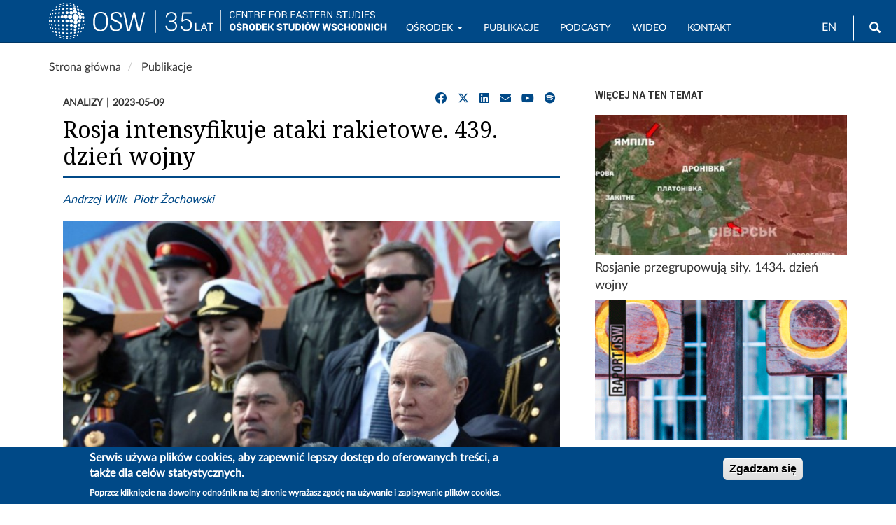

--- FILE ---
content_type: text/html; charset=UTF-8
request_url: https://www.osw.waw.pl/pl/publikacje/analizy/2023-05-09/rosja-intensyfikuje-ataki-rakietowe-439-dzien-wojny?page=2
body_size: 66689
content:
<!DOCTYPE html>
<html  lang="pl" dir="ltr" prefix="content: http://purl.org/rss/1.0/modules/content/  dc: http://purl.org/dc/terms/  foaf: http://xmlns.com/foaf/0.1/  og: http://ogp.me/ns#  rdfs: http://www.w3.org/2000/01/rdf-schema#  schema: http://schema.org/  sioc: http://rdfs.org/sioc/ns#  sioct: http://rdfs.org/sioc/types#  skos: http://www.w3.org/2004/02/skos/core#  xsd: http://www.w3.org/2001/XMLSchema# ">
  <head>
    <meta charset="utf-8" />
<script async src="/sites/default/files/google_analytics/gtag.js?t94wbp"></script>
<script>window.dataLayer = window.dataLayer || [];function gtag(){dataLayer.push(arguments)};gtag("js", new Date());gtag("set", "developer_id.dMDhkMT", true);gtag("config", "G-J19JH33WRP", {"groups":"default","page_placeholder":"PLACEHOLDER_page_location","allow_ad_personalization_signals":false});</script>
<meta name="description" content="W ostatnich dniach dobowa liczba rosyjskich ostrzałów rakietowych terytorium Ukrainy zaczęła gwałtownie rosnąć. Według lokalnych administracji wojskowo-cywilnych wieczorem i nocą z 5 na 6 maja agresor wystrzelił osiem rakiet, a w kolejnych dobach odpowiednio 10, 23 i 34. Sztab Generalny i Dowództwo Sił Powietrznych podawały mniejsze liczby, a po ostatnim ataku ograniczyły zakres swoich komunikatów do pocisków manewrujących, które była w stanie zestrzelić obrona powietrzna." />
<meta name="abstract" content="W ostatnich dniach dobowa liczba rosyjskich ostrzałów rakietowych terytorium Ukrainy zaczęła gwałtownie rosnąć. Według lokalnych administracji wojskowo-cywilnych wieczorem i nocą z 5 na 6 maja agresor wystrzelił osiem rakiet, a w kolejnych dobach odpowiednio 10, 23 i 34. Sztab Generalny i Dowództwo Sił Powietrznych podawały mniejsze liczby, a po ostatnim ataku ograniczyły zakres swoich komunikatów do pocisków manewrujących, które była w stanie zestrzelić obrona powietrzna." />
<link rel="canonical" href="https://www.osw.waw.pl/pl/publikacje/analizy/2023-05-09/rosja-intensyfikuje-ataki-rakietowe-439-dzien-wojny" />
<link rel="image_src" href="https://www.osw.waw.pl/sites/default/files/styles/max_1300x1300/public/okladki/9%20maja%283%29.jpg?itok=V3S1Bna-" />
<meta name="rights" content="Copyright ©2026 OSW. All rights reserved." />
<meta property="og:site_name" content="OSW Ośrodek Studiów Wschodnich" />
<meta property="og:type" content="article" />
<meta property="og:url" content="https://www.osw.waw.pl/pl/publikacje/analizy/2023-05-09/rosja-intensyfikuje-ataki-rakietowe-439-dzien-wojny" />
<meta property="og:title" content="Rosja intensyfikuje ataki rakietowe. 439. dzień wojny" />
<meta property="og:description" content="W ostatnich dniach dobowa liczba rosyjskich ostrzałów rakietowych terytorium Ukrainy zaczęła gwałtownie rosnąć. Według lokalnych administracji wojskowo-cywilnych wieczorem i nocą z 5 na 6 maja agresor wystrzelił osiem rakiet, a w kolejnych dobach odpowiednio 10, 23 i 34. Sztab Generalny i Dowództwo Sił Powietrznych podawały mniejsze liczby, a po ostatnim ataku ograniczyły zakres swoich komunikatów do pocisków manewrujących, które była w stanie zestrzelić obrona powietrzna." />
<meta property="og:image" content="https://www.osw.waw.pl/sites/default/files/styles/max_1300x1300/public/okladki/9%20maja%283%29.jpg?itok=V3S1Bna-" />
<meta property="og:image" content="https://www.osw.waw.pl/sites/default/files/logo_osw_300_b.png" />
<meta property="og:image:url" content="https://www.osw.waw.pl/sites/default/files/styles/max_1300x1300/public/okladki/9%20maja%283%29.jpg?itok=V3S1Bna-" />
<meta property="og:image:secure_url" content="https://www.osw.waw.pl/sites/default/files/styles/max_1300x1300/public/okladki/9%20maja%283%29.jpg?itok=V3S1Bna-" />
<meta property="og:image:type" content="image/jpeg" />
<meta property="og:image:width" content="800" />
<meta property="og:image:height" content="600" />
<meta property="og:updated_time" content="2023-05-09" />
<meta property="og:image:alt" content="Putin w czasie przemówienia 9 maja." />
<meta property="og:email" content="info@osw.waw.pl" />
<meta property="article:publisher" content="https://www.facebook.com/OsrodekStudiowWschodnich" />
<meta property="article:published_time" content="2023-05-09T14:00:00+0200" />
<meta property="article:modified_time" content="2023-05-10T10:33:33+0200" />
<meta name="twitter:card" content="summary" />
<meta name="twitter:site" content="@OSW_pl" />
<meta name="twitter:title" content="Rosja intensyfikuje ataki rakietowe. 439. dzień wojny" />
<meta name="twitter:description" content="W ostatnich dniach dobowa liczba rosyjskich ostrzałów rakietowych terytorium Ukrainy zaczęła gwałtownie rosnąć. Według lokalnych administracji wojskowo-cywilnych wieczorem i nocą z 5 na 6 maja agresor wystrzelił osiem rakiet, a w kolejnych dobach odpowiednio 10, 23 i 34. Sztab Generalny i Dowództwo Sił Powietrznych podawały mniejsze liczby, a po ostatnim ataku ograniczyły zakres swoich komunikatów do pocisków manewrujących, które była w stanie zestrzelić obrona powietrzna." />
<meta name="twitter:site:id" content="138709250" />
<meta name="twitter:image" content="https://www.osw.waw.pl/sites/default/files/styles/max_1300x1300/public/okladki/9%20maja%283%29.jpg?itok=V3S1Bna-" />
<meta name="twitter:image:alt" content="Putin w czasie przemówienia 9 maja." />
<meta name="HandheldFriendly" content="true" />
<meta name="MobileOptimized" content="width" />
<meta name="viewport" content="width=device-width, initial-scale=1.0" />
<link rel="stylesheet" href="https://fonts.googleapis.com/css?family=Roboto:regular|Roboto+Condensed:regular|Noto+Serif:regular&amp;subset=latin-ext&amp;display=swap" media="all" />
<link rel="stylesheet" href="/sites/default/files/fontyourface/local_fonts/lato_regular/font.css" media="all" />
<style>div#sliding-popup, div#sliding-popup .eu-cookie-withdraw-banner, .eu-cookie-withdraw-tab {background: #004987} div#sliding-popup.eu-cookie-withdraw-wrapper { background: transparent; } #sliding-popup h1, #sliding-popup h2, #sliding-popup h3, #sliding-popup p, #sliding-popup label, #sliding-popup div, .eu-cookie-compliance-more-button, .eu-cookie-compliance-secondary-button, .eu-cookie-withdraw-tab { color: #ffffff;} .eu-cookie-withdraw-tab { border-color: #ffffff;}</style>
<script type="application/ld+json">{
    "@context": "https://schema.org",
    "@graph": [
        {
            "@type": "Article",
            "headline": "Rosja intensyfikuje ataki rakietowe. 439. dzień wojny",
            "description": "W ostatnich dniach dobowa liczba rosyjskich ostrzałów rakietowych terytorium Ukrainy zaczęła gwałtownie rosnąć. Według lokalnych administracji wojskowo-cywilnych wieczorem i nocą z 5 na 6 maja agresor wystrzelił osiem rakiet, a w kolejnych dobach odpowiednio 10, 23 i 34. Sztab Generalny i Dowództwo Sił Powietrznych podawały mniejsze liczby, a po ostatnim ataku ograniczyły zakres swoich komunikatów do pocisków manewrujących, które była w stanie zestrzelić obrona powietrzna.",
            "about": [],
            "image": {
                "@type": "ImageObject",
                "representativeOfPage": "True",
                "url": "https://www.osw.waw.pl/sites/default/files/styles/max_1300x1300/public/okladki/9%20maja%283%29.jpg?itok=V3S1Bna-",
                "width": "800",
                "height": "600"
            },
            "datePublished": "2023-05-09T14:00:00+0200",
            "isAccessibleForFree": "True",
            "dateModified": "2023-05-10T10:33:33+0200",
            "author": {
                "@type": "Person",
                "name": [
                    "Andrzej Wilk",
                    "Piotr Żochowski"
                ]
            },
            "publisher": {
                "@type": "Organization",
                "name": "Osrodek Studiow Wschodnich",
                "url": "https://www.osw.waw.pl",
                "logo": {
                    "@type": "ImageObject",
                    "url": "https://www.osw.waw.pl/sites/default/files/logo_b_s.jpg",
                    "width": "70",
                    "height": "28"
                }
            },
            "mainEntityOfPage": "https://www.osw.waw.pl/pl/publikacje/analizy/2023-05-09/rosja-intensyfikuje-ataki-rakietowe-439-dzien-wojny"
        },
        {
            "@type": "ImageObject",
            "description": "Putin w czasie przemówienia 9 maja.",
            "url": "https://www.osw.waw.pl/sites/default/files/styles/max_1300x1300/public/okladki/9%20maja%283%29.jpg?itok=V3S1Bna-",
            "width": "800",
            "height": "600"
        }
    ]
}</script>
<style>
        body.page-node-type-publikacje .node__title.field--name-field-display-title,
        body[class*="path-publikacje"] .node__title.field--name-field-display-title,
        body[class*="path-analizy"] .node__title.field--name-field-display-title,
        body[class*="path-komentarze"] .node__title.field--name-field-display-title,
        body[class*="path-publikacje"] .field--name-field-display-title h1,
        body[class*="path-analizy"] .field--name-field-display-title h1,
        body[class*="path-komentarze"] .field--name-field-display-title h1 {
          border-bottom: 2px solid #004987 !important;
          padding-bottom: 10px;
        }
      </style>
<link rel="icon" href="/themes/custom/osw2018sass/favicon.ico" type="image/vnd.microsoft.icon" />
<link rel="alternate" hreflang="en" href="https://www.osw.waw.pl/en/publikacje/analyses/2023-05-09/russia-intensifies-its-missile-attacks-day-439-war" />
<link rel="alternate" hreflang="pl" href="https://www.osw.waw.pl/pl/publikacje/analizy/2023-05-09/rosja-intensyfikuje-ataki-rakietowe-439-dzien-wojny" />

    <title>Rosja intensyfikuje ataki rakietowe. 439. dzień wojny</title>
    <link rel="stylesheet" media="all" href="/sites/default/files/css/css_z7vtWWWr0SuAGBnwPB8iVDsKcmW9f1BHsVik5QjRmp0.css?delta=0&amp;language=pl&amp;theme=osw2018sass&amp;include=[base64]" />
<link rel="stylesheet" media="all" href="//cdnjs.cloudflare.com/ajax/libs/font-awesome/6.6.0/css/all.min.css" />
<link rel="stylesheet" media="all" href="/sites/default/files/css/css_5oEPZuO4CDDpzqNfUKYMgaifwKnMLj3G2qAa_DwzbDQ.css?delta=2&amp;language=pl&amp;theme=osw2018sass&amp;include=[base64]" />
<link rel="stylesheet" media="all" href="/sites/default/files/css/css_sB3IK8r4DFrYeq7auszlG6NVhwIqtHrRGKXDlL1Ne5Q.css?delta=3&amp;language=pl&amp;theme=osw2018sass&amp;include=[base64]" />
<link rel="stylesheet" media="all" href="//fonts.googleapis.com/css?family=Lato:400,400i,700,700i" />
<link rel="stylesheet" media="all" href="//fonts.googleapis.com/css?family=Roboto:400,400i,700,700i" />

    
  </head>
  <body class="fontyourface node-31502 path-node page-node-type-publikacje navbar-is-fixed-top has-glyphicons">
    <a href="#main-content" class="visually-hidden focusable skip-link">
      Przejdź do treści
    </a>
    
      <div class="dialog-off-canvas-main-canvas" data-off-canvas-main-canvas>
              <header class="navbar navbar-default navbar-fixed-top" id="navbar" role="banner">
              <div class="container">
            <div class="navbar-header">
          <div class="region region-navigation">
          <a class="logo navbar-btn pull-left" href="/pl" title="Strona główna" rel="home">
      <img class="logo-pl" src="/sites/default/files/image/logo_b_s.svg" alt="Strona główna" />
      <img class="logo-en" src="/sites/default/files/image/logo_b_s_ang.svg" alt="Home" />
    </a>
      <section id="block-logo2navbar" class="settings-tray-editable block block-block-content block-block-content6d53fdc2-c4a1-4800-9f90-13c571f565d8 clearfix" data-drupal-settingstray="editable">
  
    

      
            <div class="field field--name-body field--type-text-with-summary field--label-hidden field--item"><a href="/pl"><img alt="OSW" src="/sites/default/files/image/osw-sn-pl.svg"></a></div>
      
  </section>

<section class="language-switcher-language-url settings-tray-editable block block-language block-language-blocklanguage-interface clearfix" id="block-languageswitcher" role="navigation" data-drupal-settingstray="editable">
  
    

      <ul class="links"><li hreflang="en" data-drupal-link-query="{&quot;page&quot;:&quot;2&quot;}" data-drupal-link-system-path="node/31502" class="en"><a href="/en/publikacje/analyses/2023-05-09/russia-intensifies-its-missile-attacks-day-439-war?page=2" class="language-link" hreflang="en" data-drupal-link-query="{&quot;page&quot;:&quot;2&quot;}" data-drupal-link-system-path="node/31502">EN</a></li><li hreflang="pl" data-drupal-link-query="{&quot;page&quot;:&quot;2&quot;}" data-drupal-link-system-path="node/31502" class="pl is-active" aria-current="page"><a href="/pl/publikacje/analizy/2023-05-09/rosja-intensyfikuje-ataki-rakietowe-439-dzien-wojny?page=2" class="language-link is-active" hreflang="pl" data-drupal-link-query="{&quot;page&quot;:&quot;2&quot;}" data-drupal-link-system-path="node/31502" aria-current="page">PL</a></li></ul>
  </section>

<div id="block-search" class="settings-tray-editable block block-block-content block-block-contentffdfb1f8-b270-4c17-800a-f7bf68ff1d84" data-drupal-settingstray="editable">
  
    
      
            <div class="field field--name-body field--type-text-with-summary field--label-hidden field--item"><form accept-charset="UTF-8" action="/pl/search" class="navbar-search navbar-form form-inline" id="views-exposed-form-search-solr-page-1" method="get">
<div class="form-group"><label for="edit-text">Wyszukiwarka</label><input class="form-text form-control" data-drupal-selector="edit-text" id="edit-text" name="text" type="text" value></div>
<button class="button btn btn-primary icon glyphicon glyphicon-search" type="submit" value="Search"><span class="sr-only">Wyszukaj</span></button></form>
</div>
      
  </div>

  </div>

                          <button type="button" class="navbar-toggle" data-toggle="collapse" data-target="#navbar-collapse">
            <span class="sr-only">Toggle navigation</span>
            <span class="icon-bar"></span>
            <span class="icon-bar"></span>
            <span class="icon-bar"></span>
          </button>
              </div>

                    <div id="navbar-collapse" class="navbar-collapse collapse">
            <div class="region region-navigation-collapsible">
    <nav role="navigation" aria-labelledby="block-mainnavigation-menu" id="block-mainnavigation" class="settings-tray-editable" data-drupal-settingstray="editable">
            
  <h2 class="visually-hidden" id="block-mainnavigation-menu">Main navigation</h2>
  

        
      <ul class="menu menu--main nav navbar-nav">
                      <li class="expanded dropdown first">
                                                                    <a href="/pl/o-nas" title="OSW" class="dropdown-toggle" data-toggle="dropdown" data-drupal-link-system-path="node/4">Ośrodek <span class="caret"></span></a>
                        <ul class="dropdown-menu">
                      <li class="first">
                                        <a href="/pl/o-nas" data-drupal-link-system-path="node/4">O nas</a>
              </li>
                      <li>
                                        <a href="/pl/eksperci" data-drupal-link-system-path="zespol">Zespół</a>
              </li>
                      <li>
                                        <a href="/pl/rada-osw" data-drupal-link-system-path="node/8673">Rada OSW</a>
              </li>
                      <li>
                                        <a href="/pl/biblioteka" data-drupal-link-system-path="node/96">Biblioteka</a>
              </li>
                      <li>
                                        <a href="/pl/projekty" data-drupal-link-system-path="projekty">Projekty</a>
              </li>
                      <li>
                                        <a href="/pl/wydarzenia" data-drupal-link-system-path="wydarzenia">Wydarzenia</a>
              </li>
                      <li>
                                        <a href="/pl/media" data-drupal-link-system-path="node/20322">Współpraca z mediami</a>
              </li>
                      <li class="last">
                                        <a href="/pl/bip" title="Biuletyn Informacji Publicznej OSW" data-drupal-link-system-path="node/8430">BIP</a>
              </li>
        </ul>
  
              </li>
                      <li>
                                        <a href="/pl/publikacje?text=" data-drupal-link-query="{&quot;text&quot;:&quot;&quot;}" data-drupal-link-system-path="search">Publikacje</a>
              </li>
                      <li>
                                        <a href="/pl/podcasty" data-drupal-link-system-path="podcasty">Podcasty</a>
              </li>
                      <li>
                                        <a href="/pl/filmy" data-drupal-link-system-path="filmy">Wideo</a>
              </li>
                      <li class="last">
                                        <a href="/pl/contact" data-drupal-link-system-path="node/26717">Kontakt</a>
              </li>
        </ul>
  

  </nav>

  </div>

        </div>
                    </div>
          </header>
  
  <div role="main" class="main-container container js-quickedit-main-content">
    <div class="row">

                              <div class="col-sm-12" role="heading">
              <div class="region region-header">
        <ol class="breadcrumb">
          <li >
                  <a href="/pl">Strona główna</a>
              </li>
          <li >
                  <a href="/pl/publikacje">Publikacje</a>
              </li>
      </ol>

<div data-drupal-messages-fallback class="hidden"></div>

  </div>

          </div>
              
            
                  <section class="col-sm-8">

                
                                      
                  
                          <a id="main-content"></a>
            <div class="region region-content">
    
<article about="/pl/publikacje/analizy/2023-05-09/rosja-intensyfikuje-ataki-rakietowe-439-dzien-wojny" class="publikacje">
  

    
            <div class="publikacje-meta">
      <div class="meta-left">
        
            <div class="field field--name-taxonomy-vocabulary-9 field--type-entity-reference field--label-hidden field--item">Analizy</div>
      
        
            <div class="field field--name-field-data-wydania field--type-datetime field--label-hidden field--item"><time datetime="2023-05-09T12:00:00Z">2023-05-09</time>
</div>
      
      </div>
            <div id="block-socialsharingblock" class="social-media-sharing">
        <ul class="social-media-links--platforms platforms inline horizontal">
          <li>
            <a href="https://www.facebook.com/sharer/sharer.php?u=https://www.osw.waw.pl/pl/publikacje/analizy/2023-05-09/rosja-intensyfikuje-ataki-rakietowe-439-dzien-wojny" target="_blank" rel="nofollow" class="share" title="Udostępnij na Facebooku">
              <span class="fab fa-facebook"></span>
            </a>
          </li>
          <li>
            <a href="https://twitter.com/intent/tweet?url=https://www.osw.waw.pl/pl/publikacje/analizy/2023-05-09/rosja-intensyfikuje-ataki-rakietowe-439-dzien-wojny&text=%23theme=field&amp;%23title=Tytu%C5%82&amp;%23label_display=hidden&amp;%23view_mode=full&amp;%23language=pl&amp;%23field_name=title&amp;%23field_type=string&amp;%23field_translatable=1&amp;%23entity_type=node&amp;%23bundle=publikacje&amp;%23formatter=string&amp;%23is_multiple=0&amp;0%5B%23type%5D=inline_template&amp;0%5B%23template%5D=%7B%7B%20value%7Cnl2br%20%7D%7D&amp;0%5B%23context%5D%5Bvalue%5D=Rosja%20intensyfikuje%20ataki%20rakietowe.%20439.%20dzie%C5%84%20wojny&amp;%23cache%5Bcontexts%5D%5B0%5D=user.permissions&amp;%23cache%5Bcontexts%5D%5B1%5D=url.path.is_front&amp;%23cache%5Bmax-age%5D=-1&amp;%23weight=-5&amp;%23is_page_title=1&amp;%23printed=1" target="_blank" rel="nofollow" class="share" title="Udostępnij na X/Twitter">
              <span class="fab fa-x-twitter"></span>
            </a>
          </li>
          <li>
            <a href="https://www.linkedin.com/sharing/share-offsite/?url=https://www.osw.waw.pl/pl/publikacje/analizy/2023-05-09/rosja-intensyfikuje-ataki-rakietowe-439-dzien-wojny" target="_blank" rel="nofollow" class="share" title="Udostępnij na LinkedIn">
              <span class="fab fa-linkedin"></span>
            </a>
          </li>
          <li>
            <a href="mailto:?subject=%23theme=field&amp;%23title=Tytu%C5%82&amp;%23label_display=hidden&amp;%23view_mode=full&amp;%23language=pl&amp;%23field_name=title&amp;%23field_type=string&amp;%23field_translatable=1&amp;%23entity_type=node&amp;%23bundle=publikacje&amp;%23formatter=string&amp;%23is_multiple=0&amp;0%5B%23type%5D=inline_template&amp;0%5B%23template%5D=%7B%7B%20value%7Cnl2br%20%7D%7D&amp;0%5B%23context%5D%5Bvalue%5D=Rosja%20intensyfikuje%20ataki%20rakietowe.%20439.%20dzie%C5%84%20wojny&amp;%23cache%5Bcontexts%5D%5B0%5D=user.permissions&amp;%23cache%5Bcontexts%5D%5B1%5D=url.path.is_front&amp;%23cache%5Bmax-age%5D=-1&amp;%23weight=-5&amp;%23is_page_title=1&amp;%23printed=1&body=https://www.osw.waw.pl/pl/publikacje/analizy/2023-05-09/rosja-intensyfikuje-ataki-rakietowe-439-dzien-wojny" class="share" title="Wyślij e‑mailem">
              <span class="fas fa-envelope"></span>
            </a>
          </li>
        
<!-- osw_custom_social: response injected -->

<li>
  <a href="https://www.youtube.com/c/OSWOśrodekStudiówWschodnich" target="_blank" rel="nofollow" class="share" title="Odwiedź nasz kanał na YouTube">
    <span class="fab fa-youtube"></span>
  </a>
</li>
<li>
  <a href="https://open.spotify.com/show/4rlctzUjrEtXKZM8Hd8gwO" target="_blank" rel="nofollow" class="share" title="Posłuchaj nas na Spotify">
    <span class="fab fa-spotify"></span>
  </a>
</li>
</ul>
      </div>
    </div>

                <div class="node-head no-subtitle">
              <h1 class="node__title field--name-field-display-title">
<span>Rosja intensyfikuje ataki rakietowe. 439. dzień wojny</span>
</h1>
                </div>
  
  

  <div>
              
      <div class="field field--name-field-autorzy-erf field--type-entity-reference field--label-hidden field--items">
              <div class="field--item"><a href="/pl/eksperci/andrzej-wilk" hreflang="pl">Andrzej Wilk</a></div>
              <div class="field--item"><a href="/pl/eksperci/piotr-zochowski" hreflang="pl">Piotr Żochowski</a></div>
          </div>
  
                    
              
    
              
            <div class="field field--name-field-okladka field--type-image field--label-hidden field--item">    <img loading="lazy" srcset="/sites/default/files/styles/max_325x325/public/okladki/9%20maja%283%29.jpg?itok=MSa9QX9y 325w, /sites/default/files/styles/max_650x650/public/okladki/9%20maja%283%29.jpg?itok=PJgzGBLj 650w, /sites/default/files/styles/max_1300x1300/public/okladki/9%20maja%283%29.jpg?itok=V3S1Bna- 800w" sizes="(min-width: 1290px) 1290px, 100vw" width="325" height="244" src="/sites/default/files/styles/max_325x325/public/okladki/9%20maja%283%29.jpg?itok=MSa9QX9y" alt="Putin w czasie przemówienia 9 maja." typeof="foaf:Image" class="img-responsive" />


</div>
      
                    <div class="image-source"><span class="image-source__label">Źródło:</span>&nbsp;kremlin.ru</div>
    
        
            <div class="field field--name-body field--type-text-with-summary field--label-hidden field--item"><p><span><span><span><span><span><span>W ostatnich dniach dobowa liczba rosyjskich ostrzałów rakietowych terytorium Ukrainy zaczęła gwałtownie rosnąć. Według lokalnych administracji wojskowo-cywilnych wieczorem i nocą z 5 na 6 maja agresor wystrzelił osiem rakiet, a w kolejnych dobach odpowiednio 10, 23 i 34. Sztab Generalny i Dowództwo Sił Powietrznych podawały mniejsze liczby, a po ostatnim ataku ograniczyły zakres swoich komunikatów do pocisków manewrujących, które była w stanie zestrzelić obrona powietrzna. Wieczorem i nocą z 8 na 9 maja Ukraińcy mieli unieszkodliwić 23 z 25 wystrzelonych rakiet Kalibr i Ch-101/Ch-555. Poza nimi w atakach od 5 do 9 maja agresor miał wykorzystać co najmniej 14 pocisków manewrujących Ch-22, jedną rakietę balistyczną Iskander i 19 pocisków wystrzeliwanych z systemów S-300. </span></span></span></span></span></span></p>

<p><span><span><span><span><span><span>Celami rosyjskich rakiet pozostają obiekty infrastruktury logistycznej, głównie magazyny na terenach przedsiębiorstw przemysłowych. Poza bezpośrednim zapleczem obrońców w obwodach donieckim i charkowskim atakowane były Kijów, Dniepr, Mikołajów, Zaporoże, rejony Chersonia i Odessy oraz niewymienione z nazwy miejscowości w obwodzie czerkaskim. Obrona powietrzna stolicy Ukrainy deklarowała 100-procentową skuteczność, jednakże przez dwie kolejne noce po tych zdarzeniach w mieście miało dojść do uszkodzeń i pożarów wywołanych przez odłamki. Nocą 8 maja Kijów był także celem zmasowanego ataku dronów kamikadze Shahed-136/131, których Rosjanie mieli użyć 36 (ukraiński Sztab Generalny podawał liczbę 35). Siły ukraińskie ogłosiły zestrzelenie wszystkich z nich.</span></span></span></span></span></span></p>

<p><span><span><span><span><span><span>Obrońcy w dalszym ciągu utrzymują pozycje w zachodniej części Bachmutu, starając się spowolnić rosyjskie natarcie w mieście i miejscowościach na jego obrzeżach. Główny ciężar walk przesuwa się w rejon Czasiw Jaru, na który siły rosyjskie ponawiały ataki od północnego wschodu i południa. Obrońcy odparli kolejne próby natarcia na południowy wschód od Konstantynówki i na zachód od Gorłówki, a także w pobliżu Awdijiwki, w Marjince oraz pomiędzy Kreminną a Siewierskiem. 6 maja ukraiński Sztab Generalny powiadomił o pierwszym po wielodniowej przerwie ataku agresora na północny wschód od Kupiańska. Dwukrotnie (6 i 8 maja) o próbie ukraińskiego rozpoznania bojem w rejonie Awdijiwki donosiły źródła rosyjskie. 5 maja okupacyjna władza obwodu zaporoskiego zarządziła ewakuację 18 miejscowości przyfrontowych, uzasadniając to ukraińskim ostrzałem w ramach przygotowań do kontrofensywy.</span></span></span></span></span></span></p>

<p><span><span><span><span><span><span>Rosyjskie artyleria i lotnictwo kontynuują ostrzał i bombardowania wzdłuż całej linii styczności i w rejonach przygranicznych, głównie w obwodach czernihowskim i sumskim. Nieznacznie zmniejszyło się natężenie ostrzałów prawobrzeżnej części obwodu chersońskiego, wzrosło natomiast Nikopola. Strona rosyjska donosiła o kolejnych aktach ukraińskiej dywersji na okupowanym Krymie, który 7 maja miało zaatakować ponad 10 dronów, oraz o dwóch tego typu działaniach w mieście Szebiekino w obwodzie biełgorodzkim.</span></span></span></span></span></span></p>

<p><span><span><span><span><span><span>7 maja założyciel Grupy Wagnera Jewgienij Prigożyn poinformował o osiągnięciu porozumienia w kwestii dostarczania jej przez armię rosyjską amunicji i uzbrojenia koniecznego do dalszego prowadzenia działań. Ministerstwo Obrony FR wyznaczyło generała Siergieja Surowikina na pośrednika w kontaktach resortu z Grupą Wagnera i – jak to ujął Prigożyn – osobę, która podejmie wszelkie decyzje w ramach operacji prowadzonej przez tę prywatną kompanię wojskową. 8 maja Prigożyn informował, że amunicja zaczęła docierać do wagnerowców i kontynuują oni natarcie w Bachmucie. Jego zdaniem pod kontrolą rosyjską ma się znajdować 95% obszaru miasta.</span></span></span> <span><span><span>Komentujący wcześniejsze doniesienia Prigożyna o braku amunicji jako głównym powodzie przekazania odpowiedzialności i wycofania Grupy Wagnera z Bachmutu rzecznik Wschodniego Zgrupowania Wojsk armii ukraińskiej pułkownik Serhij Czerewaty stwierdził, że problemem wagnerowców jest nie brak amunicji, lecz możliwości uzupełnienia strat osobowych i realizacji podjętych zobowiązań. Według niego przeciwnik ma wystarczającą ilość amunicji, a na kierunkach bachmuckim i łymano-kupiańskim wykorzystuje ponad 25 tys. pocisków artyleryjskich na dobę. Pomiędzy 5 a 8 maja tylko w rejonie Bachmutu miał przeprowadzać od 415 do 520 ostrzałów na dobę.</span></span></span></span></span></span></p>

<p><span><span><span><span><span><span>6 maja dowódca ukraińskich Sił Powietrznych generał Mykoła Ołeszczuk oznajmił, że „dzięki systemowi Patriot” zestrzelono „niemający odpowiedników” rosyjski pocisk hipersoniczny Ch-47 Kindżał. Dodał, że informacji tej nie można było dotąd podać, ponieważ „mógłby ją wykorzystać wróg”. Wcześniej doniesienia o zestrzeleniu nocą 4 czerwca nad Kijowem rakiety balistycznej (portal Defense Express powiadomił, że był to Kindżał) zdementował rzecznik Sił Powietrznych pułkownik Jurij Ihnat. Strona ukraińska wykorzystuje zaistniałą sytuację do ponawiania apeli do Zachodu o jak najszybsze dostarczenie jak największej liczby systemów obrony powietrznej Patriot i SAMP/T oraz myśliwców F-16. Ihnat podkreślał, że „jest za wcześnie, by cieszyć się ze strącenia nad Kijowem rosyjskiej rakiety aerobalistycznej Kindżał”, ponieważ nowoczesnego uzbrojenia wciąż jest na Ukrainie za mało. 8 maja stwierdził, że kiedy Ukraina otrzyma od zachodnich partnerów całą obiecaną pomoc (poza wcześniej wspomnianymi typami uzbrojenia wymienił także systemy NASAMS), będzie miała najlepszą obronę powietrzną na świecie. Do doniesień o zestrzeleniu Kindżała nie odniósł się ani Waszyngton, ani producent systemu Patriot. </span></span></span></span></span></span></p>

<p><span><span><span><span><span><span>5 maja prezydent Wołodymyr Zełenski ogłosił, że w Helsinkach i Hadze, gdzie przebywał w poprzednich dniach, uzyskał potwierdzenie przekazania Ukrainie w niedalekiej przyszłości dużych pakietów wsparcia wojskowego potrzebnych do udanej kontrofensywy. Następnego dnia, odnosząc się do informacji o wypracowaniu przez Rosjan metod unikania ostrzału z amerykańskich wieloprowadnicowych wyrzutni pocisków rakietowych HIMARS, minister obrony Ołeksij Reznikow po raz kolejny zaapelował o przekazanie rakiet o zasięgu co najmniej 150 km. Zakomunikował, że Kijów wciąż prosi również o rakiety o zasięgu 300 km (ATACMS), jednakże partnerzy Ukrainy nie chcą ich dostarczyć w obawie przed dalszą eskalacją konfliktu. Ukraina otrzymuje rakiety do HIMARS-ów o zasięgu do 80 km, a według Reznikowa agresor przeniósł swoje zaplecze logistyczne na głębokość do 120 km. Zdaniem mediów zachodnich Rosjanie mieli się także nauczyć zakłócać systemy naprowadzania do przekazywanych Ukraińcom pocisków GMLRS.</span></span></span></span></span></span></p>

<p><span><span><span><span><span><span>5 maja podczas spotkania z niemieckim ministrem Borisem Pistoriusem p.o. minister obrony Danii Troels Lund Poulsen poinformował, że oba państwa wspólnie przekażą Ukrainie 80 czołgów Leopard 1. Po zakończeniu szkolenia, które ma trwać około miesiąca, czołgi te „będą gotowe do wprowadzenia do eksploatacji na Ukrainie” (padła data 1 czerwca). Tego samego dnia Rada UE ostatecznie zatwierdziła wyasygnowanie w ramach Europejskiego Instrumentu na rzecz Pokoju (EPF) 1 mld euro na zakup dla Ukrainy amunicji artyleryjskiej kalibru 155 mm oraz – na życzenie Kijowa – pocisków rakietowych. Zakupy będą dokonywane w firmach mających siedziby na obszarze UE i w Norwegii. </span></span></span></span></span></span></p>

<p><span><span><span><span><span><span>7 maja minister spraw zagranicznych Turcji Mevlüt Çavuşoğlu ogłosił, że USA zwróciły się do Ankary z prośbą o przekazanie Ukrainie zakupionych przez Turcję rosyjskich systemów obrony powietrznej S-400 i że została ona odrzucona. Dzień później przebywający w Kanadzie minister obrony RP Mariusz Błaszczak poinformował, że Polska dostarczyła Kijowowi 10 myśliwców MiG-29. Z kolei agencja Associated Press podała, że 9 maja Waszyngton ogłosi nowy pakiet pomocy wojskowej o wartości 1,2 mld dolarów, wyasygnowany w ramach Inicjatywy Wspierania Bezpieczeństwa Ukrainy (Ukraine Security Assistance Initiative). Ma on zostać przeznaczony głównie na długoterminowe działania wzmacniające ukraińską obronę powietrzną (zakup systemów Hawk, amunicji oraz dronów) oraz – prawdopodobnie – na dostawy artylerii i amunicji do niej.</span></span></span></span></span></span></p>

<p><span><span><span>9 maja podczas parady z okazji Dnia Zwycięstwa Władimir Putin wygłosił krótkie przemówienie, w którym stwierdził m.in., że „rozpętała się prawdziwa wojna z Rosją”, i zapowiedział, iż Federacja Rosyjska będzie nadal bronić siebie i Donbasu. Agresję na Ukrainę nazwał „specjalną operacją wojskową” i podkreślił, że w jej trakcie rozstrzygają się losy rosyjskiej państwowości i narodu. Dodał, że przeciwnicy podjęli próbę zniszczenia Rosji i zgromadzili w tym celu „neonazistowskie szumowiny z całego świata”. Wskazał, że w wielu krajach niszczy się pomniki żołnierzy sowieckich i tworzy się kult nazistów i ich wspólników, zaś prawdziwi bohaterzy są oczerniani, a pamięć o nich jest wymazywana. Zdaniem Putina „takie zbezczeszczenie czynów i ofiar zwycięskiego pokolenia też jest przestępstwem”. W paradzie wzięło udział 530 żołnierzy, którzy brali udział w działaniach bojowych na Ukrainie. Putin podkreślił, że na froncie walczy „wiele ochotniczych formacji bojowych” – słowa te należy uznać za ukłon w stronę wagnerowców. W paradzie Putinowi towarzyszyli prezydenci Kazachstanu, Kirgistanu, Tadżykistanu, Turkmenistanu, Uzbekistanu i Białorusi oraz premier Armenii.</span></span></span></p>

<p><span><span><span>6 maja w obwodzie nowogrodzkim doszło do zamachu na Zachara Prilepina – pisarza, członka partii Sprawiedliwa Rosja i jednego z czołowych antyukraińskich propagandystów. W wyniku eksplozji ładunku wybuchowego podłożonego w jego samochodzie powracający z Donbasu do Moskwy Prilepin został ciężko ranny. Kilka godzin po zdarzeniu Komitet Śledczy FR poinformował, że autor zamachu został zatrzymany, przyznał się do winy i potwierdził, że działał na zlecenie ukraińskich służb specjalnych. 7 maja rosyjskie MSZ nazwało ten czyn „aktem terrorystycznym”, a odpowiedzialnością obarczyło nie tylko Kijów, lecz także jego „zachodnich patronów”, przede wszystkim USA. Służba Bezpieczeństwa Ukrainy ani nie potwierdziła jej udziału w zamachu, ani temu nie zaprzeczyła.</span></span></span></p>

<p><span><span><span>8 maja brytyjski wywiad wojskowy potwierdził, że w Rosji podejmowane są próby wcielania do wojska migrantów zarobkowych z Azji Środkowej. W tym celu rekruterzy, posługujący się językami tadżyckim i uzbeckim, odwiedzają meczety i biura imigracyjne. Proponują 2390 dolarów za podpisanie kontraktu i zapewniają miesięczne wynagrodzenie w wysokości do 4160 dolarów. Migrantom oferowana jest również przyspieszona ścieżka uzyskania rosyjskiego obywatelstwa – w terminie od sześciu miesięcy do jednego roku zamiast po pięciu latach. Według Brytyjczyków władze FR są zainteresowane jak największym opóźnieniem rozpoczęcia nowej fali obowiązkowej mobilizacji w obawie przed wzrostem niezadowolenia społecznego. </span></span></span></p>

<p><span><span><span>Wiceminister obrony Ukrainy Ołeksandr Pawluk poinformował 8 maja, że planowane jest wyszkolenie 5 tys. saperów. We współpracy z amerykańską firmą Tetra Tech powstanie specjalistyczny ośrodek przysposabiający do takiej pracy 500 ludzi rocznie, a rodzimy przemysł rozpocznie produkcję sprzętu do wykrywania i unieszkodliwiania materiałów wybuchowych. Pawluk wskazał, że obecnie saperzy muszą skontrolować terytorium o powierzchni ponad 174 tys. km<sup>2</sup>, z czego 14 tys. km<sup>2</sup> to obszar morski. Zgodnie z obliczeniami Banku Światowego koszt rozminowania Ukrainy wyniesie tylko w tym roku ponad 397 mln dolarów.</span></span></span></p>

<p><span><span><span>Według niezależnych mediów białoruskich Rosjanie szukają możliwości rozpoczęcia produkcji irańskich dronów na Białorusi. Inżynierowie z Iranu w towarzystwie oficerów rosyjskiej FSB i białoruskiego KGB mieli niedawno odwiedzić zakłady radiotechniczne w Homlu. Uruchomienie produkcji irańskich bezpilotowców na Białorusi na pełną skalę pozwoliłoby Rosji na przezwyciężenie problemów logistycznych, z którymi aktualnie się mierzy w związku z koniecznością transportowania tych maszyn z Iranu.</span></span></span></p>

<p><span><span><span>Międzynarodowa Akademia Zasad Norymberskich – promująca międzynarodowe prawo karne fundacja założona przez Niemcy i władze landowe Bawarii – przyjęła deklarację w sprawie zbrodni wojennych Rosji na Ukrainie. W dokumencie zawarto propozycję rozszerzenia uprawnień Międzynarodowego Trybunału Karnego i utworzenia specjalnego trybunału do ścigania zbrodni (w rozumieniu prawa międzynarodowego) popełnionych na Ukrainie. Minister spraw zagranicznych Ukrainy Dmytro Kułeba z zadowoleniem przyjął tę deklarację, gdyż ustanawia ona bezpośredni związek pomiędzy Trybunałem w Norymberdze a lobbowanym przez Kijów Specjalnym Trybunałem ds. Zbrodni Agresji przeciwko Ukrainie.</span></span></span></p>

<p><span><span><span><strong>Komentarz</strong></span></span></span></p>

<ul>
	<li><span><span><span>Moskiewskie obchody 9 maja miały charakter rytualny. Wystąpienie rosyjskiego prezydenta nie zawierało nowych elementów wskazujących na korektę jego stanowiska w kwestii konieczności kontynuowania działań wojennych przeciwko Ukrainie. Zgodnie z obecną linią propagandową Kremla Putin podkreślił, że to Rosja jest ofiarą obcej agresji ze strony współczesnych „nazistów”, a trwająca wojna ma charakter egzystencjalny, gdyż przesądzi o dalszym trwaniu rosyjskiej państwowości. Zwraca uwagę fakt, że pomimo przygotowań ograniczono udział ciężkiego sprzętu w defiladzie. Najprawdopodobniej nie chciano jej zbytnio przedłużać w obawie przed ewentualnymi incydentami mogącymi zakłócić przebieg uroczystości. Udział przywódców większości państw WNP pozwolił Kremlowi podtrzymać wrażenie, że wszyscy oni popierają agresję na Ukrainę i putinowską politykę zagraniczną.</span></span></span></li>
</ul>

<ul>
	<li><span><span><span><span><span><span><span>Wystąpienie Prigożyna krytykujące najwyższe kierownictwo wojskowe Rosji za brak odpowiedniego wsparcia wagnerowców, groźba ich wycofania z zajmowanych pozycji (aczkolwiek dopiero po zluzowaniu), a następnie informacja o osiągnięciu porozumienia Grupy Wagnera z resortem obrony FR potwierdzają, że trwające od grudnia walki o Bachmut stanowią dla agresora jedno z najpoważniejszych wyzwań od początku wojny. Wprawdzie Rosjanie kontrolują większość miasta (choć prawdopodobnie w mniejszym stopniu, niż podał Prigożyn) i są bliscy jego zdobycia, niemniej obrońcom na wiele miesięcy udało się skanalizować i spowolnić działania agresora. Po niepowodzeniu jego uderzenia z obwodu charkowskiego w kierunku Słowiańska i Kramatorska, a następnie wyparciu go z tego obwodu w ukraińskiej kontrofensywie we wrześniu 2022 r. zajęcie Bachmutu było dla Rosjan najprostszą (abstrahując od ciężaru walk) drogą do wyjścia na przedpole centrum administracyjnego kontrolowanej przez Ukrainę części Donbasu. Należy pamiętać, że jej zajęcie pozostaje celem minimum rosyjskiej agresji.</span></span></span></span></span></span></span></li>
</ul></div>
      
  </div>

</article>



  </div>

              </section>

                              <aside class="col-sm-4" role="complementary">
              <div class="region region-sidebar-second">
    <section class="views-element-container settings-tray-editable block block-views block-views-blockwiecej-na-temat-block-1 clearfix" id="block-views-block-wiecej-na-temat-block-1" data-drupal-settingstray="editable">
  
      <h2 class="block-title">Więcej na ten temat</h2>
    

      <div class="form-group"><div class="view view-wiecej-na-temat view-id-wiecej_na_temat view-display-id-block_1 js-view-dom-id-0a72ce1a4fa874524c03bea4c92b6cffec843f39c8d4d801a20f44becd0c326c">
  
    
      
      <div class="view-content">
          <div class="views-row"><div class="views-field views-field-field-okladka"><div class="field-content"><a href="https://www.osw.waw.pl/pl/publikacje/analizy/2026-01-27/rosjanie-przegrupowuja-sily-1434-dzien-wojny" class="b-link">    <div data-b-token="b-e8fd44e7604" class="media media--blazy media--switch media--switch--content media--image is-b-loading"><img alt="Rosjanie przegrupowują siły. 1434. dzień wojny" title="Rosjanie przegrupowują siły. 1434. dzień wojny" decoding="async" class="media__element b-lazy img-responsive" loading="lazy" data-src="/sites/default/files/styles/slajd_small/public/okladki/622192463_1246325437680532_393907425435418845_n-800.jpg?itok=XWIw_d3I" src="data:image/svg+xml;charset=utf-8,%3Csvg%20xmlns%3D&#039;http%3A%2F%2Fwww.w3.org%2F2000%2Fsvg&#039;%20viewBox%3D&#039;0%200%201%201&#039;%2F%3E" width="360" height="200" typeof="foaf:Image" />
        </div></a>
        
  </div></div><span class="views-field views-field-title"><span class="field-content"><a href="/pl/publikacje/analizy/2026-01-27/rosjanie-przegrupowuja-sily-1434-dzien-wojny" hreflang="pl">Rosjanie przegrupowują siły. 1434. dzień wojny</a>  </span></span></div>
    <div class="views-row"><div class="views-field views-field-field-okladka"><div class="field-content"><a href="https://www.osw.waw.pl/pl/publikacje/raport-osw/2026-01-23/dwuznaczne-partnerstwo" class="b-link">    <div data-b-token="b-18a3f8f70fe" class="media media--blazy media--switch media--switch--content media--image is-b-loading"><img alt="Dwuznaczne partnerstwo. Rosja i Turcja między rywalizacją a współpracą" title="Dwuznaczne partnerstwo. Rosja i Turcja między rywalizacją a współpracą" decoding="async" class="media__element b-lazy img-responsive" loading="lazy" data-src="/sites/default/files/styles/slajd_small/public/okladki/Ok%C5%82adka-Raport-OSW_Raport---Dwuznaczne-Partnerstwo-fin_1.png?itok=NLOyMYRx" src="data:image/svg+xml;charset=utf-8,%3Csvg%20xmlns%3D&#039;http%3A%2F%2Fwww.w3.org%2F2000%2Fsvg&#039;%20viewBox%3D&#039;0%200%201%201&#039;%2F%3E" width="360" height="200" typeof="foaf:Image" />
        </div></a>
        
  </div></div><span class="views-field views-field-title"><span class="field-content"><a href="/pl/publikacje/raport-osw/2026-01-23/dwuznaczne-partnerstwo" hreflang="pl">Dwuznaczne partnerstwo</a> <br><a href="/pl/publikacje/raport-osw/2026-01-23/dwuznaczne-partnerstwo" hreflang="pl">Rosja i Turcja między rywalizacją a współpracą</a> </span></span></div>
    <div class="views-row"><div class="views-field views-field-field-okladka"><div class="field-content"><a href="https://www.osw.waw.pl/pl/publikacje/analizy/2026-01-22/trumpowska-rada-pokoju-alternatywa-dla-onz" class="b-link">    <div data-b-token="b-050c42105ec" class="media media--blazy media--switch media--switch--content media--image is-b-loading"><img alt="Zdjęcie przedstawia Donalda Trumpa" decoding="async" class="media__element b-lazy img-responsive" loading="lazy" data-src="/sites/default/files/styles/slajd_small/public/okladki/P20260106DT-0453.jpg?itok=taW8PEpi" src="data:image/svg+xml;charset=utf-8,%3Csvg%20xmlns%3D&#039;http%3A%2F%2Fwww.w3.org%2F2000%2Fsvg&#039;%20viewBox%3D&#039;0%200%201%201&#039;%2F%3E" width="360" height="200" typeof="foaf:Image" />
        </div></a>
        
  </div></div><span class="views-field views-field-title"><span class="field-content"><a href="/pl/publikacje/analizy/2026-01-22/trumpowska-rada-pokoju-alternatywa-dla-onz" hreflang="pl">Trumpowska Rada Pokoju – alternatywa dla ONZ?</a>  </span></span></div>

    </div>
  
        <div class="attachment attachment-after">
      <div class="views-element-container form-group"><div class="view view-wiecej-na-temat view-id-wiecej_na_temat view-display-id-attachment_1 js-view-dom-id-b95d908ea2ee29117aabc5502ad466418c0c760c7e558c3dc5585c2b41c4d4c8">
  
    
      
      <div class="view-content">
          <div class="views-row"><span class="views-field views-field-title"><span class="field-content"><br><a href="/pl/publikacje/analizy/2026-01-08/deklaracja-paryska-instrument-wplywu-na-polityke-usa" hreflang="pl">Deklaracja paryska: instrument wpływu na politykę USA</a>  </span></span></div>
    <div class="views-row"><span class="views-field views-field-title"><span class="field-content"><br><a href="/pl/publikacje/analizy/2025-12-22/bez-efektu-rosyjsko-amerykanskie-i-ukrainsko-amerykanskie-rozmowy-w" hreflang="pl">Bez efektu: rosyjsko-amerykańskie i ukraińsko-amerykańskie rozmowy w Miami</a>  </span></span></div>

    </div>
  
          </div>
</div>

    </div>
        </div>
</div>

  </section>


  </div>

          </aside>
                  </div>
  </div>

<section class="container">
	  <div class="region region-footer-a">
    <section class="views-element-container settings-tray-editable block block-views block-views-blockmultimedia-block-5 clearfix" id="block-views-block-multimedia-block-5" data-drupal-settingstray="editable">
  
      <h2 class="block-title">Do wysłuchania w serwisie Spotify</h2>
    

      <div class="form-group"><div class="view view-multimedia view-id-multimedia view-display-id-block_5 js-view-dom-id-f738c42f46afe67380d5d6adb4ed8debd368a9cdf1b2983d01748ed3aeb4fe22">
  
    
      
      <div class="view-content">
      <div id="views-bootstrap-multimedia-block-5"  class="grid views-view-grid">
  <div class="row">
          <div  class="col-xs-12 col-sm-4 col-md-4 col-lg-4">
        <div class="views-field views-field-thumbnail__target-id"><span class="field-content multi-thumb"><a href="https://open.spotify.com/episode/5jICPafyiHGOZxdTyF1qGP?si=g1yUSrDQRkqTdUfM1F-llQ" title="Otwórz nagranie w nowym oknie: Rekordowo wysokie ceny paliw w Rosji. Ukraina atakuje rosyjskie rafinerie" target="_blank">    <div data-b-token="b-4f8eed78fb4" class="media media--blazy media--image is-b-loading"><img alt="" decoding="async" class="media__element b-lazy img-responsive" loading="lazy" data-src="/sites/default/files/styles/media_360_200_s_c/public/oembed_thumbnails/AuLgUuAPDzh9_W2HeuVe33klz4KR63l6J4lkHxUp7e4.jpg?itok=kgfPjlF1" src="data:image/svg+xml;charset=utf-8,%3Csvg%20xmlns%3D&#039;http%3A%2F%2Fwww.w3.org%2F2000%2Fsvg&#039;%20viewBox%3D&#039;0%200%201%201&#039;%2F%3E" width="360" height="200" typeof="foaf:Image" />
        </div>
  </a></span></div>
      </div>
          <div  class="col-xs-12 col-sm-4 col-md-4 col-lg-4">
        <div class="views-field views-field-thumbnail__target-id"><span class="field-content multi-thumb"><a href="https://open.spotify.com/episode/0A1gMMVCWAp95KvGmDtqYz?si=3wU-JebURUaZUXP8WR59qw" title="Otwórz nagranie w nowym oknie: Nacjonalizacja w Rosji: kto zyskuje, kto traci?" target="_blank">    <div data-b-token="b-cf9707afd01" class="media media--blazy media--image is-b-loading"><img alt="" decoding="async" class="media__element b-lazy img-responsive" loading="lazy" data-src="/sites/default/files/styles/media_360_200_s_c/public/oembed_thumbnails/x2ffQZviF33jyXsnnnAxwDHVU0kE63CO61YKfRqPDPw.jpg?itok=45omE7JQ" src="data:image/svg+xml;charset=utf-8,%3Csvg%20xmlns%3D&#039;http%3A%2F%2Fwww.w3.org%2F2000%2Fsvg&#039;%20viewBox%3D&#039;0%200%201%201&#039;%2F%3E" width="360" height="200" typeof="foaf:Image" />
        </div>
  </a></span></div>
      </div>
          <div  class="col-xs-12 col-sm-4 col-md-4 col-lg-4">
        <div class="views-field views-field-thumbnail__target-id"><span class="field-content multi-thumb"><a href="https://open.spotify.com/episode/0c0zUZjMKVKE4nReIRsGLO?si=kqon5L8dQbaFIm3BkFLuKA" title="Otwórz nagranie w nowym oknie: W jakim stanie jest Kadyrow? Co dalej z Czeczenią?" target="_blank">    <div data-b-token="b-8e2eb802214" class="media media--blazy media--image is-b-loading"><img alt="" decoding="async" class="media__element b-lazy img-responsive" loading="lazy" data-src="/sites/default/files/styles/media_360_200_s_c/public/oembed_thumbnails/mbGztS9apgzLE6cO9euF4XKERCah_yK5KwW5jSn1eNY.jpg?itok=MSiEjcRu" src="data:image/svg+xml;charset=utf-8,%3Csvg%20xmlns%3D&#039;http%3A%2F%2Fwww.w3.org%2F2000%2Fsvg&#039;%20viewBox%3D&#039;0%200%201%201&#039;%2F%3E" width="360" height="200" typeof="foaf:Image" />
        </div>
  </a></span></div>
      </div>
      </div>
</div>

    </div>
  
        <nav role="navigation" aria-labelledby="pagination-heading">
    <h4 class="sr-only">Stronicowanie</h4>
    <ul class="pager js-pager__items">
              <li class="previous">
          <a href="/pl/publikacje/analizy/2023-05-09/rosja-intensyfikuje-ataki-rakietowe-439-dzien-wojny?page=1" title="Przejdź do poprzedniej strony" rel="prev">
            <span class="sr-only">Poprzednia strona</span>
            <span aria-hidden="true">nowsze</span>
          </a>
        </li>
                    <li class="next">
          <a href="/pl/publikacje/analizy/2023-05-09/rosja-intensyfikuje-ataki-rakietowe-439-dzien-wojny?page=3" title="Przejdź do następnej strony" rel="next">
            <span class="sr-only">Następna strona</span>
            <span aria-hidden="true">starsze</span>
          </a>
        </li>
          </ul>
  </nav>

          </div>
</div>

  </section>

<section class="views-element-container settings-tray-editable block block-views block-views-blockmultimedia-block-6 clearfix" id="block-views-block-multimedia-block-6" data-drupal-settingstray="editable">
  
      <h2 class="block-title">Do obejrzenia w serwisie Youtube</h2>
    

      <div class="form-group"><div class="view view-multimedia view-id-multimedia view-display-id-block_6 js-view-dom-id-2ccc77bf3f5de7a0e16de0a5ed27d9339368131b6ec1a24124e23ec9ab106334">
  
    
      
      <div class="view-content">
      <div id="views-bootstrap-multimedia-block-6"  class="grid views-view-grid">
  <div class="row">
          <div  class="col-xs-12 col-sm-4 col-md-4 col-lg-4">
        <div class="views-field views-field-thumbnail__target-id"><span class="field-content multi-thumb"><a href="https://youtu.be/hCl97jIgmh8" title="Otwórz nagranie w nowym oknie: Ukrainian and Russian - Dialects or languages?" target="_blank">    <div data-b-token="b-1c09a05b6f4" class="media media--blazy media--image is-b-loading"><img alt="" decoding="async" class="media__element b-lazy img-responsive" loading="lazy" data-src="/sites/default/files/styles/media_360_200_s_c/public/oembed_thumbnails/hiH9W32r8P8ZHv6dCHTvR_kY7kk3DtgxirzWI2hmGmY.jpg?itok=40rP3OlJ" src="data:image/svg+xml;charset=utf-8,%3Csvg%20xmlns%3D&#039;http%3A%2F%2Fwww.w3.org%2F2000%2Fsvg&#039;%20viewBox%3D&#039;0%200%201%201&#039;%2F%3E" width="360" height="200" typeof="foaf:Image" />
        </div>
  </a></span></div>
      </div>
          <div  class="col-xs-12 col-sm-4 col-md-4 col-lg-4">
        <div class="views-field views-field-thumbnail__target-id"><span class="field-content multi-thumb"><a href="https://youtu.be/YhI79KJSYYQ" title="Otwórz nagranie w nowym oknie: Najnowsza historia rosyjskich dywersji. Co chce osiągnąć Putin? Dywersja na torach i inne przykłady" target="_blank">    <div data-b-token="b-273faf23a88" class="media media--blazy media--image is-b-loading"><img alt="" decoding="async" class="media__element b-lazy img-responsive" loading="lazy" data-src="/sites/default/files/styles/media_360_200_s_c/public/oembed_thumbnails/RBNIgSahkBdvuS471F1cm4YBP67bl5hmfEj7MufcySY.jpg?itok=zW8ReaBv" src="data:image/svg+xml;charset=utf-8,%3Csvg%20xmlns%3D&#039;http%3A%2F%2Fwww.w3.org%2F2000%2Fsvg&#039;%20viewBox%3D&#039;0%200%201%201&#039;%2F%3E" width="360" height="200" typeof="foaf:Image" />
        </div>
  </a></span></div>
      </div>
          <div  class="col-xs-12 col-sm-4 col-md-4 col-lg-4">
        <div class="views-field views-field-thumbnail__target-id"><span class="field-content multi-thumb"><a href="https://youtu.be/5kXrddxmE1M" title="Otwórz nagranie w nowym oknie: Rosyjskie obozy koncentracyjne." target="_blank">    <div data-b-token="b-675ae2c42e8" class="media media--blazy media--image is-b-loading"><img alt="" decoding="async" class="media__element b-lazy img-responsive" loading="lazy" data-src="/sites/default/files/styles/media_360_200_s_c/public/oembed_thumbnails/xGtLjg40WnhKq8iYzKyJKGBnyw2MjBbgrX45T_2xTwU.jpg?itok=FrHgmwkD" src="data:image/svg+xml;charset=utf-8,%3Csvg%20xmlns%3D&#039;http%3A%2F%2Fwww.w3.org%2F2000%2Fsvg&#039;%20viewBox%3D&#039;0%200%201%201&#039;%2F%3E" width="360" height="200" typeof="foaf:Image" />
        </div>
  </a></span></div>
      </div>
      </div>
</div>

    </div>
  
        <nav role="navigation" aria-labelledby="pagination-heading">
    <h4 class="sr-only">Stronicowanie</h4>
    <ul class="pager js-pager__items">
              <li class="previous">
          <a href="/pl/publikacje/analizy/2023-05-09/rosja-intensyfikuje-ataki-rakietowe-439-dzien-wojny?page=1" title="Przejdź do poprzedniej strony" rel="prev">
            <span class="sr-only">Poprzednia strona</span>
            <span aria-hidden="true">nowsze</span>
          </a>
        </li>
                    <li class="next">
          <a href="/pl/publikacje/analizy/2023-05-09/rosja-intensyfikuje-ataki-rakietowe-439-dzien-wojny?page=3" title="Przejdź do następnej strony" rel="next">
            <span class="sr-only">Następna strona</span>
            <span aria-hidden="true">starsze</span>
          </a>
        </li>
          </ul>
  </nav>

          </div>
</div>

  </section>


  </div>

</section>

      <footer class="footer" role="contentinfo">
		<div>
			  <div class="region region-footer-b">
    <section id="block-newsletter" class="settings-tray-editable block block-block-content block-block-contentc9d3ed1e-5b71-4608-bea2-1d136fdc459f clearfix" data-drupal-settingstray="editable">
  
    

      
            <div class="field field--name-body field--type-text-with-summary field--label-hidden field--item"><div class="text-center">
<p><br>
<a href="/pl/newsletter">NEWSLETTER OSW</a></p>
<br>
</div>
</div>
      
  </section>

<section id="block-politykaprywatnosci" class="settings-tray-editable block block-block-content block-block-contenteafc539e-690a-42c7-8928-4abc77b78b48 clearfix" data-drupal-settingstray="editable">
  
    

      
            <div class="field field--name-body field--type-text-with-summary field--label-hidden field--item"><div class="text-center"><a href="/pl/polityka-prywatnosci">Polityka prywatności</a> | <a href="/pl/deklaracja-dostepnosci">Deklaracja dostępności</a></div>
</div>
      
  </section>

<section id="block-socialmedialinks" class="settings-tray-editable block-social-media-links block block-social-media-links-block clearfix" data-drupal-settingstray="editable">
  
    

      

<ul class="social-media-links--platforms platforms inline horizontal">
      <li>
      <a href="https://www.youtube.com/c/OSWOśrodekStudiówWschodnich" rel="noreferrer"  target="_blank" rel="nofollow" aria-label="Follow us on YouTube" title="Follow us on YouTube" >
        <span class='fab fa-youtube fa-2x'></span>
      </a>

          </li>
      <li>
      <a href="https://x.com/OSW_pl" rel="noreferrer"  target="_blank" rel="nofollow" aria-label="Follow us on Twitter" title="Follow us on Twitter" >
        <span class='fab fa-x-twitter fa-2x'></span>
      </a>

          </li>
      <li>
      <a href="https://www.facebook.com/OsrodekStudiowWschodnich" rel="noreferrer"  target="_blank" rel="nofollow" aria-label="Follow us on Facebook" title="Follow us on Facebook" >
        <span class='fab fa-facebook fa-2x'></span>
      </a>

          </li>
      <li>
      <a href="https://www.linkedin.com/company/centre-for-eastern-studies-osw-" rel="noreferrer"  target="_blank" rel="nofollow" aria-label="Follow us on LinkedIn" title="Follow us on LinkedIn" >
        <span class='fab fa-linkedin fa-2x'></span>
      </a>

          </li>
      <li>
      <a href="https://open.spotify.com/show/4rlctzUjrEtXKZM8Hd8gwO" rel="noreferrer"  target="_blank" rel="nofollow" aria-label="Listen on Spotify" title="Listen on Spotify" >
        <span class='fab fa-spotify fa-2x'></span>
      </a>

          </li>
      <li>
      <a href="/pl/rss.xml" rel="noreferrer"  target="_blank" rel="nofollow" aria-label="Follow us on RSS" title="Follow us on RSS" >
        <span class='fa fa-rss fa-2x'></span>
      </a>

          </li>
  </ul>

  </section>


  </div>

			  <div class="region region-footer">
    <section id="block-bipnaglowek-2" class="settings-tray-editable block block-block-content block-block-content90aa697f-6b21-4efd-bdcd-e7761150cc6a clearfix" data-drupal-settingstray="editable">
  
    

      
            <div class="field field--name-body field--type-text-with-summary field--label-hidden field--item"><p><a aria-label="Biuletyn Informacji Publicznej OSW" href="/bip" title="BIP OSW"><img alt="BIP OSW" height="57" src="/sites/default/files/image/bip-upr.png" width="130" loading="lazy"><span class="sr-only">Biuletyn Informacji Publicznej</span></a></p>
</div>
      
  </section>

<section id="block-footermessage1" class="settings-tray-editable block block-block-content block-block-content2ad8d517-79c6-45d0-8872-218eea026a5b clearfix" data-drupal-settingstray="editable">
  
    

      
            <div class="field field--name-body field--type-text-with-summary field--label-hidden field--item"><address>
<div class="text-center">Ośrodek Studiów Wschodnich im.&nbsp;Marka&nbsp;Karpia</div>

<div class="text-center">ul. Koszykowa 6a, 00-564 Warszawa,<br>
tel.: (+48) 22 525 80 00, faks: (+48) 22 525 80 40<br>
e-mail: info@osw.waw.pl</div>
</address>

<div class="text-center">© OSW | Ośrodek Studiów Wschodnich im.&nbsp;Marka&nbsp;Karpia</div>
</div>
      
  </section>


  </div>

		</div>
	</footer>
  
  </div>

    
    <script type="application/json" data-drupal-selector="drupal-settings-json">{"path":{"baseUrl":"\/","pathPrefix":"pl\/","currentPath":"node\/31502","currentPathIsAdmin":false,"isFront":false,"currentLanguage":"pl","currentQuery":{"page":"2"}},"pluralDelimiter":"\u0003","suppressDeprecationErrors":true,"ajaxPageState":{"libraries":"[base64]","theme":"osw2018sass","theme_token":null},"ajaxTrustedUrl":[],"back_to_top":{"back_to_top_button_trigger":400,"back_to_top_prevent_on_mobile":true,"back_to_top_prevent_in_admin":true,"back_to_top_button_type":"image","back_to_top_button_text":"Do g\u00f3ry"},"google_analytics":{"account":"G-J19JH33WRP","trackOutbound":true,"trackMailto":true,"trackTel":true,"trackDownload":true,"trackDownloadExtensions":"7z|aac|arc|arj|asf|asx|avi|bin|csv|doc(x|m)?|dot(x|m)?|exe|flv|gif|gz|gzip|hqx|jar|jpe?g|js|mp(2|3|4|e?g)|mov(ie)?|msi|msp|pdf|phps|png|ppt(x|m)?|pot(x|m)?|pps(x|m)?|ppam|sld(x|m)?|thmx|qtm?|ra(m|r)?|sea|sit|tar|tgz|torrent|txt|wav|wma|wmv|wpd|xls(x|m|b)?|xlt(x|m)|xlam|xml|z|zip|epub|mobi"},"eu_cookie_compliance":{"cookie_policy_version":"1.0.0","popup_enabled":true,"popup_agreed_enabled":false,"popup_hide_agreed":false,"popup_clicking_confirmation":false,"popup_scrolling_confirmation":false,"popup_html_info":"\u003Cdiv aria-labelledby=\u0022popup-text\u0022  class=\u0022eu-cookie-compliance-banner eu-cookie-compliance-banner-info eu-cookie-compliance-banner--default\u0022\u003E\n  \u003Cdiv class=\u0022popup-content info eu-cookie-compliance-content\u0022\u003E\n        \u003Cdiv id=\u0022popup-text\u0022 class=\u0022eu-cookie-compliance-message\u0022 role=\u0022document\u0022\u003E\n      \u003Ch2\u003ESerwis u\u017cywa plik\u00f3w cookies, aby zapewni\u0107 lepszy dost\u0119p do oferowanych tre\u015bci, a tak\u017ce dla cel\u00f3w statystycznych. \u003C\/h2\u003E\n\u003Cp\u003EPoprzez klikni\u0119cie na dowolny odno\u015bnik na tej stronie wyra\u017casz zgod\u0119 na u\u017cywanie i zapisywanie plik\u00f3w cookies.\u003C\/p\u003E\n\n          \u003C\/div\u003E\n\n    \n    \u003Cdiv id=\u0022popup-buttons\u0022 class=\u0022eu-cookie-compliance-buttons\u0022\u003E\n            \u003Cbutton type=\u0022button\u0022 class=\u0022agree-button eu-cookie-compliance-default-button\u0022\u003EZgadzam si\u0119\u003C\/button\u003E\n          \u003C\/div\u003E\n  \u003C\/div\u003E\n\u003C\/div\u003E","use_mobile_message":false,"mobile_popup_html_info":"\u003Cdiv aria-labelledby=\u0022popup-text\u0022  class=\u0022eu-cookie-compliance-banner eu-cookie-compliance-banner-info eu-cookie-compliance-banner--default\u0022\u003E\n  \u003Cdiv class=\u0022popup-content info eu-cookie-compliance-content\u0022\u003E\n        \u003Cdiv id=\u0022popup-text\u0022 class=\u0022eu-cookie-compliance-message\u0022 role=\u0022document\u0022\u003E\n      \n          \u003C\/div\u003E\n\n    \n    \u003Cdiv id=\u0022popup-buttons\u0022 class=\u0022eu-cookie-compliance-buttons\u0022\u003E\n            \u003Cbutton type=\u0022button\u0022 class=\u0022agree-button eu-cookie-compliance-default-button\u0022\u003EZgadzam si\u0119\u003C\/button\u003E\n          \u003C\/div\u003E\n  \u003C\/div\u003E\n\u003C\/div\u003E","mobile_breakpoint":768,"popup_html_agreed":false,"popup_use_bare_css":false,"popup_height":"auto","popup_width":"100%","popup_delay":1000,"popup_link":"\/pl\/polityka-prywatnosci","popup_link_new_window":false,"popup_position":false,"fixed_top_position":true,"popup_language":"pl","store_consent":false,"better_support_for_screen_readers":false,"cookie_name":"","reload_page":false,"domain":"","domain_all_sites":false,"popup_eu_only":false,"popup_eu_only_js":false,"cookie_lifetime":100,"cookie_session":0,"set_cookie_session_zero_on_disagree":0,"disagree_do_not_show_popup":false,"method":"default","automatic_cookies_removal":true,"allowed_cookies":"","withdraw_markup":"\u003Cbutton type=\u0022button\u0022 class=\u0022eu-cookie-withdraw-tab\u0022\u003EPrivacy settings\u003C\/button\u003E\n\u003Cdiv aria-labelledby=\u0022popup-text\u0022 class=\u0022eu-cookie-withdraw-banner\u0022\u003E\n  \u003Cdiv class=\u0022popup-content info eu-cookie-compliance-content\u0022\u003E\n    \u003Cdiv id=\u0022popup-text\u0022 class=\u0022eu-cookie-compliance-message\u0022 role=\u0022document\u0022\u003E\n      \u003Ch2\u003EWe use cookies on this site to enhance your user experience\u003C\/h2\u003E\n\u003Cp\u003EYou have given your consent for us to set cookies.\u003C\/p\u003E\n\n    \u003C\/div\u003E\n    \u003Cdiv id=\u0022popup-buttons\u0022 class=\u0022eu-cookie-compliance-buttons\u0022\u003E\n      \u003Cbutton type=\u0022button\u0022 class=\u0022eu-cookie-withdraw-button \u0022\u003EWithdraw consent\u003C\/button\u003E\n    \u003C\/div\u003E\n  \u003C\/div\u003E\n\u003C\/div\u003E","withdraw_enabled":false,"reload_options":0,"reload_routes_list":"","withdraw_button_on_info_popup":false,"cookie_categories":[],"cookie_categories_details":[],"enable_save_preferences_button":true,"cookie_value_disagreed":"0","cookie_value_agreed_show_thank_you":"1","cookie_value_agreed":"2","containing_element":"body","settings_tab_enabled":false,"olivero_primary_button_classes":"","olivero_secondary_button_classes":"","close_button_action":"close_banner","open_by_default":true,"modules_allow_popup":true,"hide_the_banner":false,"geoip_match":true,"unverified_scripts":["\/"]},"bootstrap":{"forms_has_error_value_toggle":1,"modal_animation":1,"modal_backdrop":"true","modal_focus_input":1,"modal_keyboard":1,"modal_select_text":1,"modal_show":1,"modal_size":"","popover_enabled":1,"popover_animation":1,"popover_auto_close":1,"popover_container":"body","popover_content":"","popover_delay":"0","popover_html":0,"popover_placement":"right","popover_selector":"","popover_title":"","popover_trigger":"click","tooltip_enabled":1,"tooltip_animation":1,"tooltip_container":"body","tooltip_delay":"0","tooltip_html":0,"tooltip_placement":"auto left","tooltip_selector":"","tooltip_trigger":"hover"},"views":{"ajax_path":"\/pl\/views\/ajax","ajaxViews":{"views_dom_id:2ccc77bf3f5de7a0e16de0a5ed27d9339368131b6ec1a24124e23ec9ab106334":{"view_name":"multimedia","view_display_id":"block_6","view_args":"20,108","view_path":"\/node\/31502","view_base_path":"podcasty","view_dom_id":"2ccc77bf3f5de7a0e16de0a5ed27d9339368131b6ec1a24124e23ec9ab106334","pager_element":0},"views_dom_id:f738c42f46afe67380d5d6adb4ed8debd368a9cdf1b2983d01748ed3aeb4fe22":{"view_name":"multimedia","view_display_id":"block_5","view_args":"20,108","view_path":"\/node\/31502","view_base_path":"podcasty","view_dom_id":"f738c42f46afe67380d5d6adb4ed8debd368a9cdf1b2983d01748ed3aeb4fe22","pager_element":0}}},"blazy":{"loadInvisible":false,"offset":200,"saveViewportOffsetDelay":50,"validateDelay":25,"loader":true,"unblazy":false,"visibleClass":false},"blazyIo":{"disconnect":false,"rootMargin":"0px","threshold":[0,0.25,0.5,0.75,1]},"currentLanguage":"PL","defaultLangCode":"pl","user":{"uid":0,"permissionsHash":"fb6916e931fc7cdbf68ad96885dd897df326782ac18d412975e948673dce9a0e"}}</script>
<script src="/sites/default/files/js/js_vDKW477ta8vHuuvScvEpcwYaK1RidvgZDD6HtnPE5Jk.js?scope=footer&amp;delta=0&amp;language=pl&amp;theme=osw2018sass&amp;include=eJxtj2EOgzAIRi_UrEdqaIcGRSGF6dzp50zNzLKEwHsffyBDGZPLXhrzl9NgITO8tphJbjDA89RPb1wYzJjMm7PAvaEKbx0xn1plIsNmFbpGK2YNWcTNK-wHnJS0YqKZ_LJUUVmwXhIXYScN-EhFZCTcx6RMMBeM_8LQi_SMCWbgzalY_A3CQrhaPPrx9hurRnGI"></script>

  </body>
</html>


--- FILE ---
content_type: image/svg+xml
request_url: https://www.osw.waw.pl/sites/default/files/image/logo_b_s_ang.svg
body_size: 12354
content:
<?xml version="1.0" encoding="UTF-8"?>
<svg id="osw" xmlns="http://www.w3.org/2000/svg" version="1.1" viewBox="0 0 128.2628747 28">
  <!-- Generator: Adobe Illustrator 29.8.2, SVG Export Plug-In . SVG Version: 2.1.1 Build 3)  -->
  <defs>
    <style>
      .st0 {
        fill-rule: evenodd;
      }

      .st0, .st1 {
        fill: #fff;
      }
    </style>
  </defs>
  <rect class="st1" x="75.9000015" y="6.6000086" width=".6999969" height="15.7999997"/>
  <g>
    <path class="st1" d="M36.8594093,21.2440463c-4.2741241,0-5.1773758-2.7297554-5.1773758-6.6264725,0-3.8977718.8090324-7.1359997,5.4216156-7.1359997,3.5398369,0,5.1394768,2.0523167,5.1394768,6.5517282,0,4.8010206-1.3364563,7.2107439-5.3837166,7.2107439M37.0473251,8.4042998c-3.2950783,0-4.0856857,2.5981636-4.0856857,6.1943245,0,2.8797722.5458488,5.7421703,3.9346161,5.7421703,3.4266701,0,4.0667381-2.824501,4.0667381-6.2322216,0-3.1813822-.6969185-5.7042742-3.9156685-5.7042742"/>
    <path class="st1" d="M50.8706512,11.1718493v-.263711c0-1.2048616-.6784935-2.4849939-2.5986862-2.4849939-1.4117279,0-2.7860756.7532358-2.7860756,2.3534012,0,1.1301165.4521484,1.6943846,2.6544838,2.6171122l1.0348434.4326754c1.2617111.527422,3.2013893,1.3369808,3.2013893,3.7088051,0,.8285065-.3574066,3.6903801-4.4430962,3.6903801-1.1111679,0-2.4281464-.2447624-3.2571754-1.0543194-1.0164223-.9790497-1.0348473-2.5797405-1.0348473-3.0503139h1.3927765v.1694908c0,1.4496231.5832176,3.0124168,3.049263,3.0124168,1.8270302,0,2.9371452-.9979973,2.9371452-2.6729069,0-1.6949129-1.2427597-2.1654882-2.541317-2.7113333l-1.1669655-.4900503c-1.9017754-.809556-3.106636-1.5433168-3.106636-3.5203629,0-.3010826.0379028-1.1101151.5079498-1.8449278.8100853-1.2422338,2.2781258-1.5433168,3.6145821-1.5433168,2.4660454,0,3.8035507,1.053792,3.8035507,3.5761585v.075798s-1.2611809,0-1.2611847-.0000019Z"/>
    <path class="st1" d="M63.526165,21.0181285c-2.1465378-9.3004341-2.3533974-10.3168545-2.541317-11.3332758-.2642365,1.1859131-.5089989,2.2781296-2.9939957,11.3332758h-1.9954681l-2.748703-13.2913713h1.2611885c2.2781219,11.1079874,2.4291916,11.7854261,2.598156,12.4628649.1889725-.6400661.3774147-1.2617092,3.3698273-12.4628649h1.1864357c2.7492332,11.9170198,2.8239784,12.1807299,2.8992424,12.4249659.094223-.3200321.1879196-.6211166,3.143486-12.4249659h1.1485443l-3.3687744,13.2913713h-1.958622Z"/>
    <path class="st0" d="M5.9698539,3.821142c-.0626378.2568681-.3742485.5221593-.6837544.5800602-.3084521.0579009-.4932089-.114224-.4226761-.3695116.0752716-.255816.3721442-.4984739.6737552-.5574269.2989764-.0568469.4995241.0900099.4326754.3468781"/>
    <path class="st0" d="M8.3837891,3.5075837c-.0463209.2584484-.3658276.5111055-.7132311.5484776-.3468781.0384259-.5790062-.1526477-.5237379-.4084637.0610576-.2579203.3731961-.4847856.7084928-.5232117.3352981-.0394783.5737433.1242235.5284762.3831978"/>
    <path class="st0" d="M19.0170956,3.3610943c.0894814.3510888-.2352867.6184845-.7348156.5621636-.5000496-.0531642-.9637833-.4116223-1.0253677-.763237-.0626373-.351615.2768707-.5595312.7463932-.5047889.4711037.0552685.9221992.3558254,1.0137901.705862"/>
    <path class="st0" d="M21.1102085,4.0318995c.0752697.2547636-.1100121.4274125-.4205723.3689857-.3095036-.057375-.619009-.3226643-.6837521-.5795345-.0668488-.2573943.1326447-.4037249.4332008-.3468781.3000317.0589552.5979576.2995048.6711235.5574269"/>
    <path class="st0" d="M3.3611126,6.3224521c-.0563209.3084521-.3237185.6184845-.5795345.6827025-.2573943.0647421-.4063573-.1321187-.3510888-.4326773.0600073-.3005571.3037174-.5984812.5605855-.6716466.255816-.0710611.4284649.1121154.3700378.4216218"/>
    <path class="st0" d="M5.5556011,5.91741c-.0494795.3184538-.3558254.6237493-.6742792.6737533-.3221402.0478997-.52637-.1731749-.4742599-.4874182.0547423-.3137169.3468781-.6037459.6600671-.6595407.312665-.0536904.5368977.153172.488472.4732056"/>
    <path class="st0" d="M8.0938635,5.635172c-.0347414.3274031-.3610902.6274338-.7258654.6605949-.3658271.0300026-.6211147-.2126532-.5779543-.5358458.0415845-.3226643.3631968-.6053247.7179699-.6400661.3547735-.0363197.6195364.1889677.5858498.5153165"/>
    <path class="st0" d="M16.8251858,5.5606371c.0421104.4716277-.3795128.8574576-.9479923.8337703-.5674286-.0210552-1.0464249-.4474139-1.0616894-.9243064-.019475-.4779449.4142542-.8195577.9558887-.7948179.5416336.0278964,1.0127354.4105682,1.053793.885354"/>
    <path class="st0" d="M19.5455189,5.1494365c.0863247.5253181-.3374023.9322014-.9643097.8758807-.6279602-.056849-1.2017021-.5674286-1.2574978-1.1022201-.0563202-.5374241.3947773-.8827219.9922085-.8163996.5963745.0668483,1.1401176.5153165,1.2296009,1.0427384"/>
    <path class="st0" d="M21.8082809,6.1492253c.0779037.4484682-.2126541.7737646-.6753311.7053361-.4626827-.0663223-.9100952-.5137382-.976944-.9764166-.0678997-.4616261.2573948-.7500768.7063904-.6721749.451622.0794826.8658772.4932089.9458847.9432554"/>
    <path class="st0" d="M23.5425663,6.5722686c.0584278.3005571-.0905342.4974194-.3484592.4326754-.2558155-.0642161-.5232086-.3742485-.5779533-.6827006-.0594788-.308454.1152763-.492157.370039-.4210978.2552891.0726395.4979458.3710918.5563736.6711226"/>
    <path class="st0" d="M3.0147085,8.7003823c-.0357935.3484564-.2879248.6684904-.5490036.7142839-.2600267.0442152-.4216237-.1931763-.3842499-.5290003.0378978-.33214.2668695-.6479635.5242639-.7053366.2579224-.0568485.447942.1747551.4089897.5200529"/>
    <path class="st0" d="M5.2595181,8.3991414c-.0326352.3637228-.3331919.6916494-.6611214.7237587-.3258228.0347414-.5537405-.2305498-.5179486-.5847969.0368457-.3537216.3195081-.671649.6421723-.7163897.3242445-.0415826.5690069.2126532.5368977.5774279"/>
    <path class="st0" d="M7.8872623,8.1914874c-.0215812.3753023-.3537211.7032299-.7311282.725337-.3753028.0226355-.6505933-.2647629-.6226954-.6326971.0284224-.3700376.3452978-.6890173.717442-.7169161.3700376-.0263181.6579628.2468686.6363811.6242752"/>
    <path class="st0" d="M10.7575607,8.0737382c-.0094757.3842497-.3495102.7084942-.7563944.7200747-.4053049.0105276-.717968-.2937136-.7005997-.6732273.0189514-.3800392.3547735-.6916499.7506056-.7069163.3979359-.0131578.7158642.2784514.7063885.660069"/>
    <path class="st0" d="M14.0617428,8.0532103c.0094757.5526886-.4716272,1.0132618-1.0743217,1.0132618-.6005878,0-1.0816908-.4605742-1.0711632-1.0132618.0078955-.5505838.4895248-.9832592,1.0711632-.9832592.5847969,0,1.0637941.4316235,1.0743217.9832592"/>
    <path class="st0" d="M17.1963825,8.1431666c.0336876.6526995-.5026836,1.1864395-1.2048616,1.1685419-.7074404-.0168447-1.3006611-.58743-1.3096085-1.2485504-.0126324-.6611214.538476-1.1580148,1.2222309-1.1322227.6827021.0278983,1.2564459.5595312,1.2922392,1.2122312"/>
    <path class="st0" d="M20.0707836,7.6162701c.0731659.7342863-.4716301,1.3217163-1.2543411,1.2753954-.7811298-.0442152-1.4790993-.7269173-1.5196285-1.4896288-.0457935-.7621827.5495319-1.2890792,1.2996063-1.2185459.7537613.0700068,1.3996201.6953344,1.4743633,1.4327793"/>
    <path class="st0" d="M22.2955933,8.5944777c.0636921.6063786-.3116131,1.068531-.8811455,1.0174732-.5663719-.0510578-1.100111-.622695-1.1511688-1.2574978-.0526371-.6348009.3800392-1.0680046.9343071-.9874701.5574245.0789561,1.0343151.6211171,1.0980072,1.2274957"/>
    <path class="st0" d="M24.0823574,8.9311953c.053688.4763641-.1726513.8216639-.5458469.7611313-.3721447-.0589533-.7453403-.5253162-.7990284-1.0290527-.0542145-.5037365.2273922-.831666.5963783-.7458663.3721447.0847449.6911221.5363698.748497,1.0137877"/>
    <path class="st0" d="M2.4970748,11.2988091c-.018949.3705635-.2589743.6884918-.5163686.7084942-.2616068.0178967-.4395186-.2558155-.4216238-.6090107.0205292-.3558254.2321302-.6705942.4900504-.7042818.2605548-.034215.4658387.2342348.4479418.6047983"/>
    <path class="st0" d="M5.0826583,11.1389504c-.0163164.3916187-.3105583.7227068-.6416459.7374449-.3300333.0142126-.5753217-.2847662-.5547926-.6621733.0173688-.381093.2863448-.7063904.6184847-.7342863.3289814-.0257921.5921664.267396.5779543.6590147"/>
    <path class="st0" d="M7.7627759,11.0278855c-.0110536.4058313-.3374028.7453403-.7206006.7548161-.3837237.0089474-.6763854-.3084545-.6621733-.7053366.0163164-.3974104.3289814-.7311277.7084947-.7495527.3789849-.0163164.6848068.2942419.6742792.7000732"/>
    <path class="st0" d="M10.501586,10.9693013c-.0094757.5953245-.5005779,1.0874796-1.0906382,1.0948486-.5921669.0073709-1.0516882-.4679432-1.0364237-1.053792.0152645-.5842714.4916306-1.0664263,1.0764284-1.0827427.5837431-.0152645,1.0580034.446888,1.0506344,1.041687"/>
    <path class="st0" d="M13.4130964,10.9523526c.0031586.7169161-.5921659,1.309082-1.3264532,1.3101339-.7327061.003685-1.3164511-.5826912-1.3075037-1.2975025.0094757-.7132311.5984831-1.2853947,1.3211899-1.2911854.7206001-.0042105,1.3117151.5637417,1.312767,1.278553"/>
    <path class="st0" d="M16.7409668,10.9898816c.0173702.8500891-.6642799,1.5480556-1.5359478,1.5438433-.8727226-.0047369-1.5901642-.7184944-1.5901642-1.5796366-.0042105-.8606138.6990194-1.5317373,1.553318-1.5154181.8553524.0152645,1.5543709.7032299,1.572794,1.5512123"/>
    <path class="st0" d="M21.069046,11.1389504c.0484276,1.1595926-.7769203,2.1175861-1.9286213,2.1128492-1.1485386-.0042105-2.1570644-1.0322113-2.179697-2.2607594-.0236855-1.2274952.9211483-2.1354847,2.0407372-2.0623198,1.1238022.072113,2.0144196,1.0506363,2.0675831,2.2102289"/>
    <path class="st0" d="M23.5704079,11.3075457c.03895.7579727-.4031982,1.3659315-1.0548439,1.3480339-.6516457-.0173702-1.255394-.7027035-1.285923-1.5154209-.0363197-.813241.5058403-1.4011965,1.1480141-1.3296118.6469078.0715876,1.1516953.7395515,1.1927547,1.4969978"/>
    <path class="st0" d="M25.1608353,11.5018302c.0347404.58743-.2179184,1.0469494-.6232204,1.0211573-.4037247-.0247383-.805872-.5679522-.8374577-1.2032814-.0342121-.6363811.3121395-1.0869532.7142849-1.0116835.407938.0742197.7142849.6084852.7463932,1.1938086"/>
    <path class="st0" d="M2.11514,14.0082989c0,.3774071-.2216026.6769114-.4811031.6684904-.2621309-.007369-.455309-.3084517-.455309-.6684904,0-.3610907.1931781-.6611214.455309-.6700687.2579223-.0084229.4811031.2916079.4811031.6700687"/>
    <path class="st0" d="M4.7094622,14.0082989c0,.4000406-.2795014.7174416-.6095371.7127056-.3326659-.0057907-.5911121-.3263493-.5911121-.7127056,0-.3874083.2584462-.709547.5911121-.7142839.3300357-.0052652.6095371.3131886.6095371.7142839"/>
    <path class="st0" d="M7.7196155,14.0082989c0,.415307-.3168755.7484989-.7021775.7448139-.3842502-.0068436-.6879654-.3384571-.6879654-.7448139,0-.4068832.3037152-.7400751.6879654-.7453403.3853021-.0047369.7021775.3289814.7021775.7453403"/>
    <path class="st0" d="M10.6836042,14.0082989c0,.4226761-.3410873.7637634-.7537613.7616568-.4184656-.0010519-.7500772-.3421392-.7500772-.7616568s.3316116-.7627106.7500772-.7637634c.412674-.0021067.7537613.339509.7537613.7637634"/>
    <path class="st0" d="M14.0977993,14.007247c.0010519.6121674-.4963675,1.1074829-1.1101151,1.1074829-.6111155,0-1.1106396-.4953156-1.1106396-1.106431,0-.6126938.4995241-1.1085348,1.1106396-1.1085348.6137476,0,1.1111679.495841,1.1101151,1.1074829"/>
    <path class="st0" d="M17.3341331,14.007247c0,.721653-.572691,1.3106623-1.286974,1.3180313-.7190218.0063152-1.309082-.583745-1.309082-1.3180313-.0010538-.7342863.5900602-1.3232946,1.309082-1.3175039.714283.007369,1.286974.5969028,1.286974,1.3175039"/>
    <path class="st0" d="M20.5385704,14.8163291c-.0084209.8337698-.6311169,1.5243683-1.4248848,1.5501595-.7906075.0252666-1.4569912-.6526976-1.4517269-1.5196314.0031567-.8679838.6837521-1.5664759,1.4785728-1.5548964.798502.0068436,1.4075108.6953344,1.3980389,1.5243683"/>
    <path class="st0" d="M22.8774948,14.007247c-.0021038.6621733-.4347801,1.2132835-1.0085258,1.2327585-.5737419.0163183-1.0701084-.5337391-1.0701084-1.2327585,0-.6974411.4963684-1.2490768,1.0701084-1.2306538.5737457.0184231,1.0064201.5705853,1.0085258,1.2306538"/>
    <path class="st0" d="M25.2944832,14.007247c0,.515316-.2716064.946414-.6448021.9632587-.3721447.0168428-.7048111-.4142542-.7048111-.9632587s.3305645-.9806271.7048111-.962204c.3731956.0163164.6448021.4474134.6448021.962204"/>
    <path class="st0" d="M2.4970748,16.7162104c.0178969.3700371-.1873872.6400661-.447942.6047993-.2579203-.0347385-.4695213-.3489819-.4889963-.7032299-.018949-.3537216.1589628-.6274338.4205697-.6090107.2573943.0210552.4974196.3374043.5163686.7074432"/>
    <path class="st0" d="M5.0826583,16.8755427c.0142121.3921452-.2489729.6848068-.5779543.6600685-.33214-.0278988-.6016419-.3531952-.6184845-.7332344-.0205293-.3779335.2247591-.6763859.5547924-.6626987.3310876.0142117.6253295.3474045.6416459.7358646"/>
    <path class="st0" d="M7.7627759,16.9866057c.0105276.4068832-.2952943.7184963-.6742792.6995449-.3795133-.0173683-.6921782-.3500347-.7084947-.7479706-.0142121-.3979359.2784495-.7142849.6621733-.7048092.3831978.0100021.7095466.3489819.7206006.7532349"/>
    <path class="st0" d="M10.7010813,17.0492984c.0052624.4132004-.3258228.7369194-.7369194.7300758-.4084616-.0105267-.7463923-.3453007-.7537613-.7548161-.0094738-.4100418.3174019-.7400761.7311277-.7358646.4121485.0042114.7563944.3474045.759552.7606049"/>
    <path class="st0" d="M13.754343,17.062667c-.0021067.4137268-.3474045.7463932-.766922.7463932-.4184637,0-.7627087-.3326664-.7637634-.7463932-.0021048-.4153061.3389826-.7558689.7637634-.7558689s.7679739.3405609.766922.7558689"/>
    <path class="st0" d="M17.0883713,17.0174514c-.0131607.5890083-.4963684,1.068531-1.0848503,1.0837955-.5890083.0131607-1.0669527-.4532051-1.0595837-1.0490532.0031586-.5963783.499526-1.0885334,1.0948505-1.0948505.5974293-.0057907,1.064846.4721546,1.0495815,1.0601101"/>
    <path class="st0" d="M20.0410423,17.7494212c-.0336895.6721745-.5684814,1.2380238-1.2180214,1.2790794-.6500683.0400047-1.1764336-.4753113-1.1548557-1.1701202.0215816-.6927032.5953274-1.2817116,1.2574978-1.2996082.6632271-.0184231,1.1511726.5195274,1.1153793,1.190649"/>
    <path class="st0" d="M22.650259,16.7850581c-.0268459.5426865-.4121456,1.0101032-.8864059,1.0511627-.4737339.0415821-.8590374-.3779354-.8364048-.9458885.0226326-.5669003.4489956-1.0448446.9258862-1.0606356.4789982-.0173712.8227177.4137259.7969246.9553614"/>
    <path class="st0" d="M24.7268982,16.6175166c-.0194778.3547726-.2284431.6684895-.487421.7037582-.2621326.0347385-.4695206-.2347622-.4479408-.6053257.0173683-.3700371.2558155-.6858616.519001-.7069149.2547646-.0205288.4368877.2547607.4163589.6084824"/>
    <path class="st0" d="M3.0147085,19.3141089c.0389521.3489838-.1510675.5790081-.4089899.5205803-.2573943-.0557957-.4863658-.3684597-.5242639-.7063885-.0373738-.3331928.1242235-.57164.3842499-.5274239.2610786.0447426.5132101.3668804.5490038.713232"/>
    <path class="st0" d="M5.2595181,19.6174041c.0321088.3637218-.2126532.6190109-.5368977.5758495-.3226643-.0442142-.6053267-.3600368-.6421723-.7158642-.0357914-.3542461.1921258-.6195374.5179486-.5858498.327929.0331612.6284862.361618.6611214.7258644"/>
    <path class="st0" d="M7.8872623,19.8271094c.0215812.3742485-.2663436.6495399-.6363811.6211166-.3721442-.0278969-.6890197-.3447723-.7163897-.7137585-.0289507-.3721428.2463403-.6590157.6216431-.6363811.3774071.0215797.706388.351614.7311282.7290211"/>
    <path class="st0" d="M19.6914845,20.176673c-.0484276.519001-.5026836.9653625-1.0311584,1.0101051-.526371.0457935-.9374638-.3347721-.9079876-.8674583.0321064-.5321598.5153141-1.0053673,1.053793-1.038002.54216-.0336876.9306221.3753014.885355.8953552"/>
    <path class="st0" d="M21.894659,19.4776011c-.0368462.3558273-.3179264.6711216-.6405945.7153358-.3247681.0431633-.5705853-.2115993-.5363693-.5742702.0294762-.3658276.3321381-.6942825.6600666-.7269173.3268776-.034214.5526905.2310753.5168972.5858498"/>
    <path class="st0" d="M23.8932323,19.1285659c-.0368462.3379288-.2652893.6500683-.5221577.7063885-.257925.0579014-.4516258-.1715965-.4095154-.5205784.0352631-.3468781.2921352-.6684895.5500565-.7137566.2573948-.045269.4226761.194231.3816166.5279484"/>
    <path class="st0" d="M3.3611126,21.6920405c.0584271.3095055-.1142218.4926834-.3700378.4210949-.2568681-.0715866-.5005782-.3695126-.5595312-.6711216-.0563228-.2989769.0926404-.4953136.3500345-.4337292.255816.0668488.5232136.3753014.5795345.683754"/>
    <path class="st0" d="M5.5556011,22.0981341c.0484257.3200321-.1758075.5253162-.488472.4716282-.313189-.0547428-.6053247-.3447723-.6600671-.6579628-.0531645-.3131905.1521196-.5353184.473206-.4868927.3195081.0484257.6258535.355299.6753335.6732273"/>
    <path class="st0" d="M8.0938635,22.3798476c.0336876.3268757-.2310762.553215-.5858493.5168953-.3547735-.037899-.6763854-.3195076-.7179699-.641119-.0431609-.3231907.2110748-.5674267.5779543-.5358448.3647747.0321083.6911235.3331928.7258649.6600685"/>
    <path class="st0" d="M19.1846905,22.2554141c-.0421104.3216114-.358984.6037464-.7163906.6416454-.3537197.0357933-.6200657-.190546-.5863762-.5174217.0342121-.3268757.3621407-.6279602.7248116-.6600685.3679314-.0315819.6221695.2131786.5779533.5358448"/>
    <path class="st0" d="M21.5677299,21.9120627c-.0526371.3131905-.3452988.60322-.6579628.6579628-.3147697.05369-.5374222-.1515942-.4905758-.4716282.0484276-.3184528.3558273-.6253281.6774387-.6737537.3200302-.0484257.527422.1737022.4710999.4874191"/>
    <path class="st0" d="M23.5425663,21.4422236c-.0584278.3010845-.3010826.5984821-.5563736.6705952-.2568684.0715866-.4295197-.1115913-.370039-.4205704.0547447-.3084526.3221378-.6169071.5779533-.6816502.257925-.0636902.4068851.1326447.3484592.4316235"/>
    <path class="st0" d="M1.5532935,9.0951606c-.038426.3258228-.2258132.6353292-.3937254.6900721-.1710707.057373-.2616048-.1494894-.2279176-.4579411.0352675-.30898.1831766-.6158543.3595101-.6874409.1742291-.0710592.3000308.1315928.2621329.4553108"/>
    <path class="st0" d="M.8444837,11.5090409c-.0173707.3421412-.1879133.6405916-.352668.6653318-.1684383.0236874-.2695011-.2189703-.2526574-.5432148.0173697-.3226643.1479101-.6179581.3184547-.6621733.166332-.0436888.3063458.1973886.2868708.5400562"/>
    <path class="st0" d="M.5874048,14.0082989c0,.34793-.1531739.6221695-.3179276.6116419-.1673861-.0099993-.2810819-.2837124-.2810819-.6116409,0-.328455.1136957-.6042719.2810819-.6137476.1647537-.0094757.3179276.2647657.3179276.6137476"/>
    <path class="st0" d="M.8366929,16.5069781c.0178968.3426666-.121591.5847969-.2889771.5400562-.1689654-.0436897-.2984516-.33951-.3147691-.6632271-.0168446-.3226643.083166-.5669003.2494989-.5426865.1647537.0236855.3347722.3221378.3542473.6658573"/>
    <path class="st0" d="M10.2734051,24.4770632c.370038.0184231.6900721.2579212.709547.5158424.0184231.2595005-.2542353.4379406-.6116409.4184647-.3537216-.0184231-.6705971-.2289715-.7042837-.4879456-.0342131-.2595005.2352867-.4658375.6063786-.4463615"/>
    <path class="st0" d="M10.1139669,21.8976393c.3926716.0152645.7227068.3073997.7369194.6384869.0147381.3316135-.2837143.572691-.6627016.5553207-.3805656-.0189495-.7084942-.2889767-.7332325-.6179581-.0278988-.3274021.2652893-.5921669.6590147-.5758495"/>
    <path class="st0" d="M10.001955,19.2216273c.4068832.0105267.7463923.3384552.755868.7190208.0089474.3831978-.3084545.675333-.7063885.6627007-.3989906-.0152645-.7321825-.3279285-.7506056-.7074413-.0173702-.3805656.2952938-.6853333.7011251-.6742802"/>
    <path class="st0" d="M12.987421,24.8554202c.3784609,0,.6784916.2242336.6700687.4821548-.0078955.2610798-.3073997.4542561-.6700687.4542561-.3616161,0-.6632252-.1931763-.6690168-.4542561-.0094757-.2568684.2895031-.4821548.6690168-.4821548"/>
    <path class="st0" d="M12.987421,22.2677832c.4010944,0,.7195482.27845.7153378.61059-.0078955.3310871-.3268766.5900612-.7153378.5900612-.3863564,0-.7074423-.2595005-.7142839-.5900612-.0063171-.33214.3152952-.61059.7142839-.61059"/>
    <path class="st0" d="M12.987421,19.2637358c.415307,0,.7506027.3179283.7474442.7011261-.0052624.3826714-.3395071.6879654-.7474442.6879654-.4068832,0-.7411299-.305294-.7432337-.6890182-.007369-.3821449.3289814-.7000713.7432337-.7000713"/>
    <path class="st0" d="M15.7025433,24.4760638c.3710918-.0184231.6416454.1879139.6053257.4474144-.0326347.2589741-.3495102.4695225-.7037582.4879456-.3558254.0194759-.6295385-.1589642-.6121674-.4184647.0226336-.2568684.3405609-.4974194.7105989-.5168953"/>
    <path class="st0" d="M15.8619299,21.8976393c.3937254-.0163174.6879663.2463417.6600695.5758495-.0257912.3289814-.3526688.5990105-.7342863.6179581-.3779354.0184231-.6774397-.2237072-.6627016-.5553207.0152664-.3310871.3452997-.6232224.7369194-.6384869"/>
    <path class="st0" d="M15.9739923,19.2216273c.4058313-.0110531.7174425.2937145.6990194.6742802-.0142117.3795128-.3495083.6921768-.7474442.7074413-.3989887.0126324-.7174444-.2795029-.7079687-.6627007.0100012-.3816166.3521414-.7084942.7563944-.7190208"/>
    <path class="st0" d="M10.4830589,26.170291c.3442459.0184231.6426983.1879139.6674385.3547726.0252657.1652813-.2179184.2663441-.5442667.247921-.3247709-.0157909-.6195383-.1463299-.6627016-.3137169-.0442152-.168438.1963367-.3079262.5395298-.2889767"/>
    <path class="st0" d="M12.987421,26.4046832c.3484564-.0021057.6232214.1510677.6147995.3168736-.0084209.1663322-.2847662.27845-.6147995.27845-.3268747,0-.6026936-.1142235-.6137476-.27845-.0094738-.1658058.2652912-.3168736.6137476-.3168736"/>
    <path class="st0" d="M15.4928894,26.170291c.3442459-.0189495.583746.1205387.538475.2889767-.0400038.167387-.3368769.2968731-.6616468.3137169-.3242426.0184231-.5669003-.0826397-.5442667-.247921.0236874-.1668587.3252964-.3363514.6674385-.3547726"/>
    <path class="st0" d="M15.7025433,3.5240589c-.370038-.0178969-.6879654-.2573943-.7084942-.5168948-.0184231-.2579222.2542381-.436362.6100636-.417413.3542471.0184228.6711235.2289717.7037582.487946.0363197.2584484-.2342339.4658368-.6053267.4463618"/>
    <path class="st0" d="M12.987421,3.1447044c-.3763542,0-.6784916-.2231808-.6684904-.4816291.0084209-.2595005.3068743-.454783.6684904-.454783.362669.0010521.6621733.1952825.6711226.454783.0084209.2579224-.2926617.4816291-.6711226.4816291"/>
    <path class="st0" d="M12.987421,5.7328664c-.3989887,0-.7184963-.2789755-.7116528-.6100631.0042105-.33214.3252964-.5900602.7116528-.5900602.3884602,0,.709547.2579203.7184963.5900602.0031567.3310876-.3174019.6100631-.7184963.6100631"/>
    <path class="st0" d="M10.2743511,3.5250588c-.3721437.0173707-.6416464-.1889675-.6074305-.4474139.0336876-.2589743.350563-.4689972.7042818-.4889984.3574057-.0184228.6311188.1605432.6116438.4184632-.019475.2584484-.339509.4984739-.7084942.5179489"/>
    <path class="st0" d="M10.1139669,6.1034823c-.3937254.0157905-.6869135-.2473946-.6590147-.5779543.0247383-.3268771.3526669-.5979571.7332325-.6169062.3789873-.0178967.6805964.2252874.6648054.5542684-.0163164.3316116-.3463516.6253276-.7390232.6405921"/>
    <path class="st0" d="M10.001955,8.7779694c-.4058313.0115795-.7163897-.2942419-.7011251-.671649.0184231-.378459.351615-.6927023.7506056-.705862.4000406-.0157905.7184944.2768712.7079668.6605949-.0100012.3816175-.350563.705862-.7574463.7169161"/>
    <path class="st0" d="M15.4928894,1.8544646c-.3421412-.019477-.6437502-.1879153-.6674385-.3547754-.0226336-.1652778.2200241-.2663416.5442667-.2484468.3247709.0168467.6216431.146861.6648054.314243.0421104.1679122-.1973886.307404-.5416346.2889791"/>
    <path class="st0" d="M12.987421,1.5974398c-.3463516,0-.6232214-.1526477-.610589-.3184557.0078955-.1668561.2837143-.2789755.610589-.2789755.3300333,0,.6063786.1142238.6169062.2789755.0063152.165808-.2652912.3184557-.6169062.3184557"/>
    <path class="st0" d="M10.4830589,1.8544646c-.3421412.0189511-.583745-.1210669-.5395298-.2889791.0431623-.1673821.3379307-.2973964.6627016-.314243.3263493-.0178947.5695333.083169.5442667.2484468-.0226355.16686-.3231926.3352983-.6674385.3547754"/>
    <path class="st0" d="M1.5532935,18.91986c.0363197.3252964-.0879037.5279503-.2621329.4563637-.1763335-.0726395-.3242426-.3795128-.3595101-.6884937-.032109-.3079262.0568469-.5137367.2279176-.4589939.1694925.0552692.3552995.3679333.3937254.691124"/>
    <path class="st0" d="M24.4987164,9.0951606c.0368462.3258228.2231827.6353292.390564.691124.1726513.0563211.2621326-.1505413.2294998-.4589939-.0352669-.30898-.1863365-.6158543-.3600368-.6874409-.1715984-.0710592-.2989788.1315928-.2600288.4553108"/>
    <path class="st0" d="M25.3242207,11.4854069c.0152645.4926825.1500168.9179888.2737103.9469395.1221199.0289507.1815987-.3116102.1715984-.7627106-.0136852-.4495201-.1010647-.8721943-.2252865-.9416752-.1242237-.072113-.2352867.2679214-.2200222.7574463"/>
    <path class="st0" d="M25.6059361,14.007247c-.0021038.3484564.0968513.6232233.2026539.6126957.1068516-.0100012.1800156-.2837143.1800156-.6126957,0-.3274031-.0731659-.60322-.1800156-.6126957-.1058025-.0094738-.2047577.2647657-.2026539.6126957"/>
    <path class="st0" d="M25.206049,16.5069781c-.0194778.3426666.1194839.5847969.2879238.5400562.168438-.0436897.2979259-.33951.3163509-.6632271.0178947-.3226643-.0842209-.5669003-.250555-.5426865-.167387.0236855-.3374023.3221378-.3537197.6658573"/>
    <path class="st0" d="M24.4987164,18.91986c-.03895.3252964.0884304.5279503.2600288.4563637.1736984-.0726395.3247681-.3795128.3600368-.6884937.0326328-.3079262-.0568485-.5137367-.2294998-.4589939-.1673813.0552692-.3537197.3679333-.390564.691124"/>
    <path class="st0" d="M5.9709082,24.1928244c.0636897.2563419-.1347508.4053059-.4337296.3495102-.3010831-.0605316-.5984817-.3021355-.6737533-.5590057-.0705328-.2547626.1142216-.4263592.4226761-.3700371.3095045.0563221.6211166.3231907.6848068.5795326"/>
    <path class="st0" d="M8.3837891,24.5073825c.0452671.2595005-.1931782.4221497-.5284767.3842506-.3331919-.0394764-.6474352-.2658157-.7084928-.522686-.0552688-.2579212.1768594-.4479408.5237379-.4100418.347404.0373726.6669097.2910824.7132316.5484772"/>
    <path class="st0" d="M18.8289204,24.3691588c-.0552711.2563419-.3742485.4832077-.7074432.5221596-.3368759.0378971-.5726891-.1242237-.5305786-.3837242.0473709-.2579212.3684578-.5111065.7148075-.5484772.3495102-.0384254.5795364.1521206.5232143.4100418"/>
    <path class="st0" d="M21.1102085,23.9835921c-.0731659.2563419-.3710918.4979458-.6711235.5590057-.3005562.0557938-.5000496-.0931683-.4332008-.3495102.0647449-.2563438.3742485-.5221596.6837521-.5795326.3105602-.0568485.495842.1152744.4205723.3700371"/>
    <path class="st0" d="M8.7579851,25.8269397c.0552683.1679115-.1510677.2600269-.4595213.2263393-.3105583-.0363197-.6179585-.1852837-.6900716-.3600368-.0715852-.1715965.1315923-.2984524.4568915-.2600269.3237162.0378971.6363811.2231808.6927023.3937244"/>
    <path class="st0" d="M18.3663464,25.6932955c-.0710602.1747551-.3784618.3237171-.6890182.3600368-.3084545.0336876-.5147896-.0568485-.4595222-.2263393.0568466-.1694908.3695087-.3558273.6921787-.3937244.3258209-.0384254.5305786.0884304.4563618.2600269"/>
    <path class="st0" d="M8.0650721,2.5586963c.3258228-.0368457.6374331-.2242329.6927023-.3926713.0557966-.1694903-.1510677-.2600286-.4595194-.2263393-.3095064.0342153-.6174321.1842287-.6895456.3579319-.0721135.1726489.1315923.2989767.4563637.2610786"/>
    <path class="st0" d="M17.9098759,2.5586963c.3258247.0378978.5284748-.0884297.4563618-.2610786-.0710564-.1737032-.3784561-.3237165-.6884918-.3579319-.3084526-.0336893-.5174198.0568489-.4595203.2263393.0552692.1684382.3689861.3558254.6916504.3926713"/>
  </g>
  <g>
    <path class="st1" d="M86.268486,13.8022261h1.1265869c.6238632,0,1.1689911-.1105394,1.6353683-.3316174s.8222275-.5239248,1.0675354-.9085398.3679581-.8282852.3679581-1.3310108c0-.84797-.2392502-1.5112047-.7177429-1.9897022s-1.1659622-.7177467-2.0623856-.7177467c-.8479691,0-1.5430069.2498484-2.0850983.7495451s-.8131409,1.1583881-.8131409,1.9760742h-1.0902481c0-.684433.1726227-1.3098116.517868-1.8761349s.8237457-1.0039368,1.4354935-1.3128395,1.290123-.4633551,2.0351257-.4633551c1.1992722,0,2.1441574.3270741,2.8346405.9812231s1.0357361,1.5505743,1.0357361,2.6892776c0,.6359777-.2013931,1.2219858-.6041794,1.7580242s-.9554825.9373102-1.6580887,1.2038155c.8237457.2301636,1.4476089.6253786,1.8715897,1.1856441s.6359787,1.2280426.6359787,2.0033302c0,1.1326466-.3694763,2.0442142-1.1084213,2.734705s-1.7262268,1.0357361-2.9618378,1.0357361c-.7873993,0-1.5096893-.1574802-2.1668701-.4724407s-1.1659622-.7556019-1.5263443-1.3219261-.5405807-1.2250137-.5405807-1.9760742h1.0902481c0,.8419132.2937622,1.5278606.8812866,2.0578423s1.3416138.7949715,2.2622604.7949715c.9388275,0,1.6701965-.2407627,2.1941223-.72229s.7858887-1.1795883.7858887-2.0941849c0-.8843117-.283165-1.55966-.8494873-2.0260439s-1.4006653-.6995754-2.5030289-.6995754h-1.0902481v-.9267101l.0000153.0000029Z"/>
    <path class="st1" d="M94.8996124,14.2292395l.6450653-6.4506321h6.6141663v1.0084791h-5.6783752l-.463356,4.4700155c.7086639-.4845543,1.5384598-.7268314,2.4894028-.7268314,1.1932144,0,2.1441574.3876438,2.8528137,1.1629305s1.0629883,1.8079939,1.0629883,3.0981207c0,1.393095-.3452454,2.4742565-1.0357361,3.2434864s-1.6626282,1.1538448-2.9164124,1.1538448c-1.1508179,0-2.0835876-.3210182-2.7983017-.9630527s-1.123558-1.5414886-1.226532-2.6983624h1.0448227c.1029663.902483.408844,1.5854015.9176254,2.0487576s1.1962433.6950321,2.0623856.6950321c.9448776,0,1.6580887-.299818,2.1396103-.8994541s.72229-1.4536629.72229-2.5620823c0-.9691095-.2695312-1.7595387-.8086014-2.3712883s-1.2749863-.9176254-2.2077484-.9176254c-.5148392,0-.9630508.0651121-1.344635.1953363s-.7843704.3831005-1.2083588.7586308c0,0-.8631134-.245306-.8631134-.2453051Z"/>
  </g>
  <g>
    <path class="st1" d="M107.1242016,18.2151592l1.4237436-2.7386176h.8169436l-1.8811645,3.4205292v2.0347634h-.7198893v-2.0347634l-1.8803205-3.4205292h.8236952l1.416992,2.7386176Z"/>
    <path class="st1" d="M113.1525361,18.4101116h-2.3639038v1.9334894h2.7462132v.5882331h-3.4661025v-5.4552926h3.4289687v.5882331h-2.7090794v1.7571038h2.3639038v.5882331Z"/>
    <path class="st1" d="M117.4431777,19.5038708h-2.2854165l-.5139655,1.4279633h-.741832l2.0837125-5.4552926h.6295867l2.0870883,5.4552926h-.7384562l-.5207171-1.4279633ZM115.3746564,18.9156377h1.855002l-.9291889-2.5512607-.9258131,2.5512607Z"/>
    <path class="st1" d="M121.4375929,18.724905h-1.281116v2.2069291h-.7232651v-5.4552926h1.8060529c.6143956,0,1.0870076.1400957,1.4178359.4194431.3316723.2793474.4970865.6869753.4970865,1.2211956,0,.3401118-.0919905.6363383-.2759716.8878354-.1831371.252341-.438854.4413858-.7663066.5662904l1.28196,2.3157987v.0447293h-.7722142l-1.1840618-2.2069291ZM120.1564769,18.1366719h1.1055744c.3569908,0,.640558-.0928345.8523895-.2776595.2109875-.185669.3164812-.4329463.3164812-.7435199,0-.33758-.10043-.5966726-.3021341-.7772779-.2008601-.1797613-.4911789-.2709079-.8709564-.2734398h-1.1013547v2.0718972Z"/>
    <path class="st1" d="M125.7687441,18.5004143c-.6169274-.1780734-1.0659088-.3958125-1.3469441-.6540612-.2810353-.2590926-.421975-.5781057-.421975-.9578832,0-.4295705.1721658-.7848735.5156534-1.0659088s.7899372-.421975,1.3393486-.421975c.3747138,0,.708918.0725797,1.0026126.2177391s.5207171.3451755.6819116.6000484.2413697.5333764.2413697.8355105h-.7232651c0-.3308284-.1046498-.5916089-.3147933-.7806537-.2092996-.1890448-.505526-.2835672-.8878354-.2835672-.354459,0-.6312746.0776434-.8296028.2346181-.1991722.1561307-.2979143.3730259-.2979143.6506854,0,.2228028.0936784.4118476.2827232.5654465.1882008.1535989.5097458.2945385.9629469.421975.4532011.1282804.8085041.2683761,1.0642209.421975s.4456056.3333602.5696662.5375961c.1232167.2050798.185669.4464495.185669.7232651,0,.4422298-.1730097.7966888-.5173413,1.062533-.3451755.2658442-.8059722.3991883-1.38239.3991883-.3747138,0-.724953-.0717357-1.0498738-.2152072-.3240768-.1443154-.5747299-.3409558-.7511155-.590765-.1755416-.2498092-.2641563-.5333764-.2641563-.8507016h.7232651c0,.3299844.1215288.590765.3654303.7814977.2439015.1915766.5688223.286943.9764501.286943.3789335,0,.6700963-.0776434.8726443-.2329302.202548-.1544428.303822-.3654303.303822-.6329625s-.0936784-.4742999-.2810353-.6203032-.5274687-.2903188-1.0194916-.4321024Z"/>
  </g>
</svg>